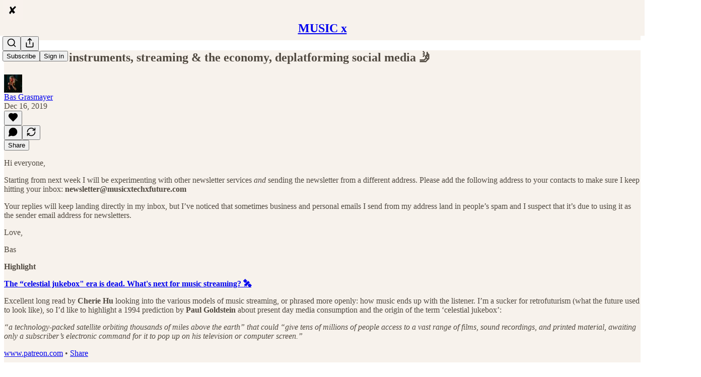

--- FILE ---
content_type: text/html; charset=utf-8
request_url: https://musicx.substack.com/p/future-of-instruments-streaming-the-economy-deplatforming-social-media-215134
body_size: 30136
content:
<!DOCTYPE html>
<html lang="en">
    <head>
        <meta charset="utf-8" />
        <meta name="norton-safeweb-site-verification" content="24usqpep0ejc5w6hod3dulxwciwp0djs6c6ufp96av3t4whuxovj72wfkdjxu82yacb7430qjm8adbd5ezlt4592dq4zrvadcn9j9n-0btgdzpiojfzno16-fnsnu7xd" />
        
        <link rel="preconnect" href="https://substackcdn.com" />
        

        
            <title data-rh="true">✖️ Future of instruments, streaming &amp; the economy, deplatforming social media 🤳</title>
            
            <meta data-rh="true" name="theme-color" content="#F7F2EC"/><meta data-rh="true" property="og:type" content="article"/><meta data-rh="true" property="og:title" content="✖️ Future of instruments, streaming &amp; the economy, deplatforming social media 🤳"/><meta data-rh="true" name="twitter:title" content="✖️ Future of instruments, streaming &amp; the economy, deplatforming social media 🤳"/><meta data-rh="true" name="description" content="Hi everyone,"/><meta data-rh="true" property="og:description" content="Hi everyone,"/><meta data-rh="true" name="twitter:description" content="Hi everyone,"/><meta data-rh="true" property="og:image" content="https://substackcdn.com/image/fetch/$s_!QWVb!,f_auto,q_auto:best,fl_progressive:steep/https%3A%2F%2Fmusicx.substack.com%2Ftwitter%2Fsubscribe-card.jpg%3Fv%3D974027154%26version%3D9"/><meta data-rh="true" name="twitter:image" content="https://substackcdn.com/image/fetch/$s_!QWVb!,f_auto,q_auto:best,fl_progressive:steep/https%3A%2F%2Fmusicx.substack.com%2Ftwitter%2Fsubscribe-card.jpg%3Fv%3D974027154%26version%3D9"/><meta data-rh="true" name="twitter:card" content="summary_large_image"/><meta data-rh="true" property="interactionStatistic" content="[{&quot;@type&quot;:&quot;InteractionCounter&quot;,&quot;interactionType&quot;:&quot;https://schema.org/LikeAction&quot;,&quot;userInteractionCount&quot;:0},{&quot;@type&quot;:&quot;InteractionCounter&quot;,&quot;interactionType&quot;:&quot;https://schema.org/CommentAction&quot;,&quot;userInteractionCount&quot;:0}]"/>
            
            
        

        

        <style>
          @layer legacy, tailwind, pencraftReset, pencraft;
        </style>

        
        <link rel="preload" as="style" href="https://substackcdn.com/bundle/theme/main.eb50b55e814b8882871d.css" />
        
        
        
        <link rel="preload" as="font" href="https://fonts.gstatic.com/s/spectral/v13/rnCr-xNNww_2s0amA9M5knjsS_ul.woff2" crossorigin />
        

        
            
                <link rel="stylesheet" type="text/css" href="https://substackcdn.com/bundle/static/css/7276.eb595a4f.css" />
            
                <link rel="stylesheet" type="text/css" href="https://substackcdn.com/bundle/static/css/199.e547387f.css" />
            
                <link rel="stylesheet" type="text/css" href="https://substackcdn.com/bundle/static/css/1266.f7e2249d.css" />
            
                <link rel="stylesheet" type="text/css" href="https://substackcdn.com/bundle/static/css/8484.f773ba07.css" />
            
                <link rel="stylesheet" type="text/css" href="https://substackcdn.com/bundle/static/css/4655.09cdb896.css" />
            
                <link rel="stylesheet" type="text/css" href="https://substackcdn.com/bundle/static/css/2018.727de77d.css" />
            
                <link rel="stylesheet" type="text/css" href="https://substackcdn.com/bundle/static/css/6387.d1a3345c.css" />
            
                <link rel="stylesheet" type="text/css" href="https://substackcdn.com/bundle/static/css/6998.007f4228.css" />
            
                <link rel="stylesheet" type="text/css" href="https://substackcdn.com/bundle/static/css/8877.5fa839f2.css" />
            
                <link rel="stylesheet" type="text/css" href="https://substackcdn.com/bundle/static/css/353.89ee47bb.css" />
            
                <link rel="stylesheet" type="text/css" href="https://substackcdn.com/bundle/static/css/484.33ab0107.css" />
            
                <link rel="stylesheet" type="text/css" href="https://substackcdn.com/bundle/static/css/main.29ede186.css" />
            
                <link rel="stylesheet" type="text/css" href="https://substackcdn.com/bundle/static/css/8877.5fa839f2.css" />
            
                <link rel="stylesheet" type="text/css" href="https://substackcdn.com/bundle/static/css/6998.007f4228.css" />
            
                <link rel="stylesheet" type="text/css" href="https://substackcdn.com/bundle/static/css/6387.d1a3345c.css" />
            
                <link rel="stylesheet" type="text/css" href="https://substackcdn.com/bundle/static/css/2018.727de77d.css" />
            
                <link rel="stylesheet" type="text/css" href="https://substackcdn.com/bundle/static/css/4655.09cdb896.css" />
            
                <link rel="stylesheet" type="text/css" href="https://substackcdn.com/bundle/static/css/8484.f773ba07.css" />
            
                <link rel="stylesheet" type="text/css" href="https://substackcdn.com/bundle/static/css/1266.f7e2249d.css" />
            
                <link rel="stylesheet" type="text/css" href="https://substackcdn.com/bundle/static/css/6379.813be60f.css" />
            
                <link rel="stylesheet" type="text/css" href="https://substackcdn.com/bundle/static/css/484.33ab0107.css" />
            
                <link rel="stylesheet" type="text/css" href="https://substackcdn.com/bundle/static/css/353.89ee47bb.css" />
            
        

        
        
        
        
        <meta name="viewport" content="width=device-width, initial-scale=1, maximum-scale=1, user-scalable=0, viewport-fit=cover" />
        <meta name="author" content="Bas Grasmayer" />
        <meta property="og:url" content="https://musicx.substack.com/p/future-of-instruments-streaming-the-economy-deplatforming-social-media-215134" />
        
        
        <link rel="canonical" href="https://musicx.substack.com/p/future-of-instruments-streaming-the-economy-deplatforming-social-media-215134" />
        

        

        

        

        
            
                <link rel="shortcut icon" href="https://substackcdn.com/image/fetch/$s_!KT7G!,f_auto,q_auto:good,fl_progressive:steep/https%3A%2F%2Fsubstack-post-media.s3.amazonaws.com%2Fpublic%2Fimages%2Facef749a-7a3d-4ddc-88b2-dae42d5ab02b%2Ffavicon.ico">
            
        
            
                <link rel="icon" type="image/png" sizes="16x16" href="https://substackcdn.com/image/fetch/$s_!nbcX!,f_auto,q_auto:good,fl_progressive:steep/https%3A%2F%2Fsubstack-post-media.s3.amazonaws.com%2Fpublic%2Fimages%2Facef749a-7a3d-4ddc-88b2-dae42d5ab02b%2Ffavicon-16x16.png">
            
        
            
                <link rel="icon" type="image/png" sizes="32x32" href="https://substackcdn.com/image/fetch/$s_!nVvw!,f_auto,q_auto:good,fl_progressive:steep/https%3A%2F%2Fsubstack-post-media.s3.amazonaws.com%2Fpublic%2Fimages%2Facef749a-7a3d-4ddc-88b2-dae42d5ab02b%2Ffavicon-32x32.png">
            
        
            
                <link rel="icon" type="image/png" sizes="48x48" href="https://substackcdn.com/image/fetch/$s_!Cnqq!,f_auto,q_auto:good,fl_progressive:steep/https%3A%2F%2Fsubstack-post-media.s3.amazonaws.com%2Fpublic%2Fimages%2Facef749a-7a3d-4ddc-88b2-dae42d5ab02b%2Ffavicon-48x48.png">
            
        
            
                <link rel="apple-touch-icon" sizes="57x57" href="https://substackcdn.com/image/fetch/$s_!YQQL!,f_auto,q_auto:good,fl_progressive:steep/https%3A%2F%2Fsubstack-post-media.s3.amazonaws.com%2Fpublic%2Fimages%2Facef749a-7a3d-4ddc-88b2-dae42d5ab02b%2Fapple-touch-icon-57x57.png">
            
        
            
                <link rel="apple-touch-icon" sizes="60x60" href="https://substackcdn.com/image/fetch/$s_!pYFP!,f_auto,q_auto:good,fl_progressive:steep/https%3A%2F%2Fsubstack-post-media.s3.amazonaws.com%2Fpublic%2Fimages%2Facef749a-7a3d-4ddc-88b2-dae42d5ab02b%2Fapple-touch-icon-60x60.png">
            
        
            
                <link rel="apple-touch-icon" sizes="72x72" href="https://substackcdn.com/image/fetch/$s_!PCtE!,f_auto,q_auto:good,fl_progressive:steep/https%3A%2F%2Fsubstack-post-media.s3.amazonaws.com%2Fpublic%2Fimages%2Facef749a-7a3d-4ddc-88b2-dae42d5ab02b%2Fapple-touch-icon-72x72.png">
            
        
            
                <link rel="apple-touch-icon" sizes="76x76" href="https://substackcdn.com/image/fetch/$s_!1p-m!,f_auto,q_auto:good,fl_progressive:steep/https%3A%2F%2Fsubstack-post-media.s3.amazonaws.com%2Fpublic%2Fimages%2Facef749a-7a3d-4ddc-88b2-dae42d5ab02b%2Fapple-touch-icon-76x76.png">
            
        
            
                <link rel="apple-touch-icon" sizes="114x114" href="https://substackcdn.com/image/fetch/$s_!fVD4!,f_auto,q_auto:good,fl_progressive:steep/https%3A%2F%2Fsubstack-post-media.s3.amazonaws.com%2Fpublic%2Fimages%2Facef749a-7a3d-4ddc-88b2-dae42d5ab02b%2Fapple-touch-icon-114x114.png">
            
        
            
                <link rel="apple-touch-icon" sizes="120x120" href="https://substackcdn.com/image/fetch/$s_!oNHU!,f_auto,q_auto:good,fl_progressive:steep/https%3A%2F%2Fsubstack-post-media.s3.amazonaws.com%2Fpublic%2Fimages%2Facef749a-7a3d-4ddc-88b2-dae42d5ab02b%2Fapple-touch-icon-120x120.png">
            
        
            
                <link rel="apple-touch-icon" sizes="144x144" href="https://substackcdn.com/image/fetch/$s_!zW5W!,f_auto,q_auto:good,fl_progressive:steep/https%3A%2F%2Fsubstack-post-media.s3.amazonaws.com%2Fpublic%2Fimages%2Facef749a-7a3d-4ddc-88b2-dae42d5ab02b%2Fapple-touch-icon-144x144.png">
            
        
            
                <link rel="apple-touch-icon" sizes="152x152" href="https://substackcdn.com/image/fetch/$s_!1DZ6!,f_auto,q_auto:good,fl_progressive:steep/https%3A%2F%2Fsubstack-post-media.s3.amazonaws.com%2Fpublic%2Fimages%2Facef749a-7a3d-4ddc-88b2-dae42d5ab02b%2Fapple-touch-icon-152x152.png">
            
        
            
                <link rel="apple-touch-icon" sizes="167x167" href="https://substackcdn.com/image/fetch/$s_!ZOI-!,f_auto,q_auto:good,fl_progressive:steep/https%3A%2F%2Fsubstack-post-media.s3.amazonaws.com%2Fpublic%2Fimages%2Facef749a-7a3d-4ddc-88b2-dae42d5ab02b%2Fapple-touch-icon-167x167.png">
            
        
            
                <link rel="apple-touch-icon" sizes="180x180" href="https://substackcdn.com/image/fetch/$s_!DJbw!,f_auto,q_auto:good,fl_progressive:steep/https%3A%2F%2Fsubstack-post-media.s3.amazonaws.com%2Fpublic%2Fimages%2Facef749a-7a3d-4ddc-88b2-dae42d5ab02b%2Fapple-touch-icon-180x180.png">
            
        
            
                <link rel="apple-touch-icon" sizes="1024x1024" href="https://substackcdn.com/image/fetch/$s_!zfGB!,f_auto,q_auto:good,fl_progressive:steep/https%3A%2F%2Fsubstack-post-media.s3.amazonaws.com%2Fpublic%2Fimages%2Facef749a-7a3d-4ddc-88b2-dae42d5ab02b%2Fapple-touch-icon-1024x1024.png">
            
        
            
        
            
        
            
        

        

        
            <link rel="alternate" type="application/rss+xml" href="/feed" title="MUSIC x"/>
        

        
        
          <style>
            @font-face{font-family:'Spectral';font-style:italic;font-weight:400;font-display:fallback;src:url(https://fonts.gstatic.com/s/spectral/v13/rnCt-xNNww_2s0amA9M8on7mTNmnUHowCw.woff2) format('woff2');unicode-range:U+0301,U+0400-045F,U+0490-0491,U+04B0-04B1,U+2116}@font-face{font-family:'Spectral';font-style:italic;font-weight:400;font-display:fallback;src:url(https://fonts.gstatic.com/s/spectral/v13/rnCt-xNNww_2s0amA9M8onXmTNmnUHowCw.woff2) format('woff2');unicode-range:U+0102-0103,U+0110-0111,U+0128-0129,U+0168-0169,U+01A0-01A1,U+01AF-01B0,U+0300-0301,U+0303-0304,U+0308-0309,U+0323,U+0329,U+1EA0-1EF9,U+20AB}@font-face{font-family:'Spectral';font-style:italic;font-weight:400;font-display:fallback;src:url(https://fonts.gstatic.com/s/spectral/v13/rnCt-xNNww_2s0amA9M8onTmTNmnUHowCw.woff2) format('woff2');unicode-range:U+0100-02AF,U+0304,U+0308,U+0329,U+1E00-1E9F,U+1EF2-1EFF,U+2020,U+20A0-20AB,U+20AD-20CF,U+2113,U+2C60-2C7F,U+A720-A7FF}@font-face{font-family:'Spectral';font-style:italic;font-weight:400;font-display:fallback;src:url(https://fonts.gstatic.com/s/spectral/v13/rnCt-xNNww_2s0amA9M8onrmTNmnUHo.woff2) format('woff2');unicode-range:U+0000-00FF,U+0131,U+0152-0153,U+02BB-02BC,U+02C6,U+02DA,U+02DC,U+0304,U+0308,U+0329,U+2000-206F,U+2074,U+20AC,U+2122,U+2191,U+2193,U+2212,U+2215,U+FEFF,U+FFFD}@font-face{font-family:'Spectral';font-style:normal;font-weight:400;font-display:fallback;src:url(https://fonts.gstatic.com/s/spectral/v13/rnCr-xNNww_2s0amA9M9knjsS_ulYHs.woff2) format('woff2');unicode-range:U+0301,U+0400-045F,U+0490-0491,U+04B0-04B1,U+2116}@font-face{font-family:'Spectral';font-style:normal;font-weight:400;font-display:fallback;src:url(https://fonts.gstatic.com/s/spectral/v13/rnCr-xNNww_2s0amA9M2knjsS_ulYHs.woff2) format('woff2');unicode-range:U+0102-0103,U+0110-0111,U+0128-0129,U+0168-0169,U+01A0-01A1,U+01AF-01B0,U+0300-0301,U+0303-0304,U+0308-0309,U+0323,U+0329,U+1EA0-1EF9,U+20AB}@font-face{font-family:'Spectral';font-style:normal;font-weight:400;font-display:fallback;src:url(https://fonts.gstatic.com/s/spectral/v13/rnCr-xNNww_2s0amA9M3knjsS_ulYHs.woff2) format('woff2');unicode-range:U+0100-02AF,U+0304,U+0308,U+0329,U+1E00-1E9F,U+1EF2-1EFF,U+2020,U+20A0-20AB,U+20AD-20CF,U+2113,U+2C60-2C7F,U+A720-A7FF}@font-face{font-family:'Spectral';font-style:normal;font-weight:400;font-display:fallback;src:url(https://fonts.gstatic.com/s/spectral/v13/rnCr-xNNww_2s0amA9M5knjsS_ul.woff2) format('woff2');unicode-range:U+0000-00FF,U+0131,U+0152-0153,U+02BB-02BC,U+02C6,U+02DA,U+02DC,U+0304,U+0308,U+0329,U+2000-206F,U+2074,U+20AC,U+2122,U+2191,U+2193,U+2212,U+2215,U+FEFF,U+FFFD}@font-face{font-family:'Spectral';font-style:normal;font-weight:600;font-display:fallback;src:url(https://fonts.gstatic.com/s/spectral/v13/rnCs-xNNww_2s0amA9vmtm3FafaPWnIIMrY.woff2) format('woff2');unicode-range:U+0301,U+0400-045F,U+0490-0491,U+04B0-04B1,U+2116}@font-face{font-family:'Spectral';font-style:normal;font-weight:600;font-display:fallback;src:url(https://fonts.gstatic.com/s/spectral/v13/rnCs-xNNww_2s0amA9vmtm3OafaPWnIIMrY.woff2) format('woff2');unicode-range:U+0102-0103,U+0110-0111,U+0128-0129,U+0168-0169,U+01A0-01A1,U+01AF-01B0,U+0300-0301,U+0303-0304,U+0308-0309,U+0323,U+0329,U+1EA0-1EF9,U+20AB}@font-face{font-family:'Spectral';font-style:normal;font-weight:600;font-display:fallback;src:url(https://fonts.gstatic.com/s/spectral/v13/rnCs-xNNww_2s0amA9vmtm3PafaPWnIIMrY.woff2) format('woff2');unicode-range:U+0100-02AF,U+0304,U+0308,U+0329,U+1E00-1E9F,U+1EF2-1EFF,U+2020,U+20A0-20AB,U+20AD-20CF,U+2113,U+2C60-2C7F,U+A720-A7FF}@font-face{font-family:'Spectral';font-style:normal;font-weight:600;font-display:fallback;src:url(https://fonts.gstatic.com/s/spectral/v13/rnCs-xNNww_2s0amA9vmtm3BafaPWnII.woff2) format('woff2');unicode-range:U+0000-00FF,U+0131,U+0152-0153,U+02BB-02BC,U+02C6,U+02DA,U+02DC,U+0304,U+0308,U+0329,U+2000-206F,U+2074,U+20AC,U+2122,U+2191,U+2193,U+2212,U+2215,U+FEFF,U+FFFD}
            
          </style>
        
        

        <style>:root{--color_theme_bg_pop:#2780E3;--background_pop:#2780E3;--color_theme_bg_web:#F7F2EC;--cover_bg_color:#F7F2EC;--cover_bg_color_secondary:#e8e3de;--background_pop_darken:#1c73d5;--print_on_pop:#ffffff;--color_theme_bg_pop_darken:#1c73d5;--color_theme_print_on_pop:#ffffff;--color_theme_bg_pop_20:rgba(39, 128, 227, 0.2);--color_theme_bg_pop_30:rgba(39, 128, 227, 0.3);--border_subtle:rgba(198, 194, 189, 0.5);--background_subtle:rgba(223, 236, 251, 0.4);--print_pop:#2780e3;--color_theme_accent:#2780e3;--cover_print_primary:#363737;--cover_print_secondary:#757575;--cover_print_tertiary:#b6b6b6;--cover_border_color:#2780e3;--home_hero:newspaper;--home_posts:list;--web_bg_color:#F7F2EC;--background_contrast_1:#e8e3de;--background_contrast_2:#d6d1cc;--background_contrast_3:#b1aea9;--background_contrast_4:#8e8b88;--background_contrast_5:#4e4c4b;--color_theme_bg_contrast_1:#e8e3de;--color_theme_bg_contrast_2:#d6d1cc;--color_theme_bg_contrast_3:#b1aea9;--color_theme_bg_contrast_4:#8e8b88;--color_theme_bg_contrast_5:#4e4c4b;--color_theme_bg_elevated:#f7f2ec;--color_theme_bg_elevated_secondary:#e8e3de;--color_theme_bg_elevated_tertiary:#d6d1cc;--color_theme_detail:#dedad4;--background_contrast_pop:rgba(39, 128, 227, 0.4);--color_theme_bg_contrast_pop:rgba(39, 128, 227, 0.4);--input_background:#f7f3ed;--cover_input_background:#f7f3ed;--tooltip_background:#191818;--web_bg_color_h:32.72727272727264;--web_bg_color_s:40.74074074074076%;--web_bg_color_l:94.70588235294117%;--print_on_web_bg_color:hsl(32.727272727272656, 10.873258579680597%, 28.70588235294118%);--print_secondary_on_web_bg_color:#83827f;--selected_comment_background_color:#f6ede2;--background_pop_rgb:39, 128, 227;--background_pop_rgb_pc:39 128 227;--color_theme_bg_pop_rgb:39, 128, 227;--color_theme_bg_pop_rgb_pc:39 128 227;--color_theme_accent_rgb:39, 128, 227;--color_theme_accent_rgb_pc:39 128 227;}</style>

        
            <link rel="stylesheet" href="https://substackcdn.com/bundle/theme/main.eb50b55e814b8882871d.css" />
        

        <style></style>

        

        

        

        
    </head>

    <body class="">
        

        

        

        

        

        

        <div id="entry">
            <div id="main" class="main typography use-theme-bg"><div class="pencraft pc-display-contents pc-reset pubTheme-yiXxQA"><div data-testid="navbar" class="main-menu"><div class="mainMenuContent-DME8DR"><div style="position:relative;height:71px;" class="pencraft pc-display-flex pc-gap-12 pc-paddingLeft-20 pc-paddingRight-20 pc-justifyContent-space-between pc-alignItems-center pc-reset border-bottom-detail-k1F6C4 topBar-pIF0J1"><div style="flex-basis:0px;flex-grow:1;" class="logoContainer-p12gJb"><a href="/" native class="pencraft pc-display-contents pc-reset"><div draggable="false" class="pencraft pc-display-flex pc-position-relative pc-reset"><div style="width:40px;height:40px;" class="pencraft pc-display-flex pc-reset bg-white-ZBV5av pc-borderRadius-sm overflow-hidden-WdpwT6 sizing-border-box-DggLA4"><picture><source type="image/webp" srcset="https://substackcdn.com/image/fetch/$s_!82le!,w_80,h_80,c_fill,f_webp,q_auto:good,fl_progressive:steep,g_auto/https%3A%2F%2Fsubstack-post-media.s3.amazonaws.com%2Fpublic%2Fimages%2Faf1b55e1-03dc-474e-903a-6b2cedf99fcc_500x500.png"/><img src="https://substackcdn.com/image/fetch/$s_!82le!,w_80,h_80,c_fill,f_auto,q_auto:good,fl_progressive:steep,g_auto/https%3A%2F%2Fsubstack-post-media.s3.amazonaws.com%2Fpublic%2Fimages%2Faf1b55e1-03dc-474e-903a-6b2cedf99fcc_500x500.png" sizes="100vw" alt="MUSIC x" width="80" height="80" style="width:40px;height:40px;" draggable="false" class="img-OACg1c object-fit-cover-u4ReeV pencraft pc-reset"/></picture></div></div></a></div><div style="flex-grow:0;" class="titleContainer-DJYq5v"><h1 class="pencraft pc-reset font-pub-headings-FE5byy reset-IxiVJZ title-oOnUGd"><a href="/" class="pencraft pc-display-contents pc-reset">MUSIC x</a></h1></div><div style="flex-basis:0px;flex-grow:1;" class="pencraft pc-display-flex pc-justifyContent-flex-end pc-alignItems-center pc-reset"><div class="buttonsContainer-SJBuep"><div class="pencraft pc-display-flex pc-gap-8 pc-justifyContent-flex-end pc-alignItems-center pc-reset navbar-buttons"><div class="pencraft pc-display-flex pc-gap-4 pc-reset"><span data-state="closed"><button tabindex="0" type="button" aria-label="Search" class="pencraft pc-reset pencraft iconButton-mq_Et5 iconButtonBase-dJGHgN buttonBase-GK1x3M buttonStyle-r7yGCK size_md-gCDS3o priority_tertiary-rlke8z"><svg xmlns="http://www.w3.org/2000/svg" width="20" height="20" viewBox="0 0 24 24" fill="none" stroke="currentColor" stroke-width="2" stroke-linecap="round" stroke-linejoin="round" class="lucide lucide-search"><circle cx="11" cy="11" r="8"></circle><path d="m21 21-4.3-4.3"></path></svg></button></span><button tabindex="0" type="button" aria-label="Share Publication" id="headlessui-menu-button-P0-5" aria-haspopup="menu" aria-expanded="false" data-headlessui-state class="pencraft pc-reset pencraft iconButton-mq_Et5 iconButtonBase-dJGHgN buttonBase-GK1x3M buttonStyle-r7yGCK size_md-gCDS3o priority_tertiary-rlke8z"><svg xmlns="http://www.w3.org/2000/svg" width="20" height="20" viewBox="0 0 24 24" fill="none" stroke="currentColor" stroke-width="2" stroke-linecap="round" stroke-linejoin="round" class="lucide lucide-share"><path d="M4 12v8a2 2 0 0 0 2 2h12a2 2 0 0 0 2-2v-8"></path><polyline points="16 6 12 2 8 6"></polyline><line x1="12" x2="12" y1="2" y2="15"></line></svg></button></div><button tabindex="0" type="button" data-testid="noncontributor-cta-button" class="pencraft pc-reset pencraft buttonBase-GK1x3M buttonText-X0uSmG buttonStyle-r7yGCK priority_primary-RfbeYt size_md-gCDS3o">Subscribe</button><button tabindex="0" type="button" native data-href="https://substack.com/sign-in?redirect=%2Fp%2Ffuture-of-instruments-streaming-the-economy-deplatforming-social-media-215134&amp;for_pub=musicx" class="pencraft pc-reset pencraft buttonBase-GK1x3M buttonText-X0uSmG buttonStyle-r7yGCK priority_tertiary-rlke8z size_md-gCDS3o">Sign in</button></div></div></div></div></div><div style="height:72px;"></div></div></div><div><script type="application/ld+json">{"@context":"https://schema.org","@type":"NewsArticle","url":"https://musicx.substack.com/p/future-of-instruments-streaming-the-economy-deplatforming-social-media-215134","mainEntityOfPage":"https://musicx.substack.com/p/future-of-instruments-streaming-the-economy-deplatforming-social-media-215134","headline":"\u2716\uFE0F Future of instruments, streaming & the economy, deplatforming social media \uD83E\uDD33","description":"Hi everyone,","image":[],"datePublished":"2019-12-16T15:00:02+00:00","dateModified":"2019-12-16T15:00:02+00:00","isAccessibleForFree":true,"author":[{"@type":"Person","name":"Bas Grasmayer","url":"https://substack.com/@basgras","description":"Founder: Calm & Fluffy newsletter. Formerly at COLORS, IDAGIO, and founded the MUSIC x newsletter.","identifier":"user:5779139","image":{"@type":"ImageObject","contentUrl":"https://substackcdn.com/image/fetch/$s_!wG7P!,f_auto,q_auto:good,fl_progressive:steep/https%3A%2F%2Fsubstack-post-media.s3.amazonaws.com%2Fpublic%2Fimages%2F34b256d9-8b91-4f87-9966-50dd7d7eb72d_1334x1334.png","thumbnailUrl":"https://substackcdn.com/image/fetch/$s_!wG7P!,w_128,h_128,c_limit,f_auto,q_auto:good,fl_progressive:steep/https%3A%2F%2Fsubstack-post-media.s3.amazonaws.com%2Fpublic%2Fimages%2F34b256d9-8b91-4f87-9966-50dd7d7eb72d_1334x1334.png"}}],"publisher":{"@type":"Organization","name":"MUSIC x","url":"https://musicx.substack.com","description":"Regular insights about the future of music, media & tech. Team: Maarten Walraven and various other authors","interactionStatistic":{"@type":"InteractionCounter","name":"Subscribers","interactionType":"https://schema.org/SubscribeAction","userInteractionCount":1000},"identifier":"pub:24027","logo":{"@type":"ImageObject","url":"https://substackcdn.com/image/fetch/$s_!82le!,f_auto,q_auto:good,fl_progressive:steep/https%3A%2F%2Fsubstack-post-media.s3.amazonaws.com%2Fpublic%2Fimages%2Faf1b55e1-03dc-474e-903a-6b2cedf99fcc_500x500.png","contentUrl":"https://substackcdn.com/image/fetch/$s_!82le!,f_auto,q_auto:good,fl_progressive:steep/https%3A%2F%2Fsubstack-post-media.s3.amazonaws.com%2Fpublic%2Fimages%2Faf1b55e1-03dc-474e-903a-6b2cedf99fcc_500x500.png","thumbnailUrl":"https://substackcdn.com/image/fetch/$s_!82le!,w_128,h_128,c_limit,f_auto,q_auto:good,fl_progressive:steep/https%3A%2F%2Fsubstack-post-media.s3.amazonaws.com%2Fpublic%2Fimages%2Faf1b55e1-03dc-474e-903a-6b2cedf99fcc_500x500.png"},"image":{"@type":"ImageObject","url":"https://substackcdn.com/image/fetch/$s_!82le!,f_auto,q_auto:good,fl_progressive:steep/https%3A%2F%2Fsubstack-post-media.s3.amazonaws.com%2Fpublic%2Fimages%2Faf1b55e1-03dc-474e-903a-6b2cedf99fcc_500x500.png","contentUrl":"https://substackcdn.com/image/fetch/$s_!82le!,f_auto,q_auto:good,fl_progressive:steep/https%3A%2F%2Fsubstack-post-media.s3.amazonaws.com%2Fpublic%2Fimages%2Faf1b55e1-03dc-474e-903a-6b2cedf99fcc_500x500.png","thumbnailUrl":"https://substackcdn.com/image/fetch/$s_!82le!,w_128,h_128,c_limit,f_auto,q_auto:good,fl_progressive:steep/https%3A%2F%2Fsubstack-post-media.s3.amazonaws.com%2Fpublic%2Fimages%2Faf1b55e1-03dc-474e-903a-6b2cedf99fcc_500x500.png"}}}</script><div aria-label="Post" role="main" class="single-post-container"><div class="container"><div class="single-post"><div class="pencraft pc-display-contents pc-reset pubTheme-yiXxQA"><article class="typography newsletter-post post"><div role="region" aria-label="Post header" class="post-header"><h1 dir="auto" class="post-title published title-X77sOw">✖️ Future of instruments, streaming &amp; the economy, deplatforming social media 🤳</h1><div aria-label="Post UFI" role="region" class="pencraft pc-display-flex pc-flexDirection-column pc-paddingBottom-16 pc-reset"><div class="pencraft pc-display-flex pc-flexDirection-column pc-paddingTop-16 pc-paddingBottom-16 pc-reset"><div class="pencraft pc-display-flex pc-gap-12 pc-alignItems-center pc-reset byline-wrapper"><div class="pencraft pc-display-flex pc-reset"><div class="pencraft pc-display-flex pc-flexDirection-row pc-gap-8 pc-alignItems-center pc-justifyContent-flex-start pc-reset"><div style="--scale:36px;--offset:9px;--border-width:4.5px;" class="pencraft pc-display-flex pc-flexDirection-row pc-alignItems-center pc-justifyContent-flex-start pc-reset ltr-qDBmby"><a href="https://substack.com/@basgras" aria-label="View Bas Grasmayer's profile" class="pencraft pc-display-contents pc-reset"><div style="--scale:36px;" tabindex="0" class="pencraft pc-display-flex pc-width-36 pc-height-36 pc-justifyContent-center pc-alignItems-center pc-position-relative pc-reset bg-secondary-UUD3_J flex-auto-j3S2WA animate-XFJxE4 outline-detail-vcQLyr pc-borderRadius-full overflow-hidden-WdpwT6 sizing-border-box-DggLA4 pressable-sm-YIJFKJ showFocus-sk_vEm container-TAtrWj interactive-UkK0V6 avatar-u8q6xB last-JfNEJ_"><div style="--scale:36px;" title="Bas Grasmayer" class="pencraft pc-display-flex pc-width-36 pc-height-36 pc-justifyContent-center pc-alignItems-center pc-position-relative pc-reset bg-secondary-UUD3_J flex-auto-j3S2WA outline-detail-vcQLyr pc-borderRadius-full overflow-hidden-WdpwT6 sizing-border-box-DggLA4 container-TAtrWj"><picture><source type="image/webp" srcset="https://substackcdn.com/image/fetch/$s_!wG7P!,w_36,h_36,c_fill,f_webp,q_auto:good,fl_progressive:steep/https%3A%2F%2Fsubstack-post-media.s3.amazonaws.com%2Fpublic%2Fimages%2F34b256d9-8b91-4f87-9966-50dd7d7eb72d_1334x1334.png 36w, https://substackcdn.com/image/fetch/$s_!wG7P!,w_72,h_72,c_fill,f_webp,q_auto:good,fl_progressive:steep/https%3A%2F%2Fsubstack-post-media.s3.amazonaws.com%2Fpublic%2Fimages%2F34b256d9-8b91-4f87-9966-50dd7d7eb72d_1334x1334.png 72w, https://substackcdn.com/image/fetch/$s_!wG7P!,w_108,h_108,c_fill,f_webp,q_auto:good,fl_progressive:steep/https%3A%2F%2Fsubstack-post-media.s3.amazonaws.com%2Fpublic%2Fimages%2F34b256d9-8b91-4f87-9966-50dd7d7eb72d_1334x1334.png 108w" sizes="36px"/><img src="https://substackcdn.com/image/fetch/$s_!wG7P!,w_36,h_36,c_fill,f_auto,q_auto:good,fl_progressive:steep/https%3A%2F%2Fsubstack-post-media.s3.amazonaws.com%2Fpublic%2Fimages%2F34b256d9-8b91-4f87-9966-50dd7d7eb72d_1334x1334.png" sizes="36px" alt="Bas Grasmayer's avatar" srcset="https://substackcdn.com/image/fetch/$s_!wG7P!,w_36,h_36,c_fill,f_auto,q_auto:good,fl_progressive:steep/https%3A%2F%2Fsubstack-post-media.s3.amazonaws.com%2Fpublic%2Fimages%2F34b256d9-8b91-4f87-9966-50dd7d7eb72d_1334x1334.png 36w, https://substackcdn.com/image/fetch/$s_!wG7P!,w_72,h_72,c_fill,f_auto,q_auto:good,fl_progressive:steep/https%3A%2F%2Fsubstack-post-media.s3.amazonaws.com%2Fpublic%2Fimages%2F34b256d9-8b91-4f87-9966-50dd7d7eb72d_1334x1334.png 72w, https://substackcdn.com/image/fetch/$s_!wG7P!,w_108,h_108,c_fill,f_auto,q_auto:good,fl_progressive:steep/https%3A%2F%2Fsubstack-post-media.s3.amazonaws.com%2Fpublic%2Fimages%2F34b256d9-8b91-4f87-9966-50dd7d7eb72d_1334x1334.png 108w" width="36" height="36" draggable="false" class="img-OACg1c object-fit-cover-u4ReeV pencraft pc-reset"/></picture></div></div></a></div></div></div><div class="pencraft pc-display-flex pc-flexDirection-column pc-reset"><div class="pencraft pc-reset color-pub-primary-text-NyXPlw line-height-20-t4M0El font-meta-MWBumP size-11-NuY2Zx weight-medium-fw81nC transform-uppercase-yKDgcq reset-IxiVJZ meta-EgzBVA"><span data-state="closed"><a href="https://substack.com/@basgras" class="pencraft pc-reset decoration-hover-underline-ClDVRM reset-IxiVJZ">Bas Grasmayer</a></span></div><div class="pencraft pc-display-flex pc-gap-4 pc-reset"><div class="pencraft pc-reset color-pub-secondary-text-hGQ02T line-height-20-t4M0El font-meta-MWBumP size-11-NuY2Zx weight-medium-fw81nC transform-uppercase-yKDgcq reset-IxiVJZ meta-EgzBVA">Dec 16, 2019</div></div></div></div></div><div class="pencraft pc-display-flex pc-gap-16 pc-paddingTop-16 pc-paddingBottom-16 pc-justifyContent-space-between pc-alignItems-center pc-reset flex-grow-rzmknG border-top-detail-themed-k9TZAY border-bottom-detail-themed-Ua9186 post-ufi"><div class="pencraft pc-display-flex pc-gap-8 pc-reset"><div class="like-button-container post-ufi-button style-button"><button tabindex="0" type="button" aria-label="Like" aria-pressed="false" class="pencraft pc-reset pencraft post-ufi-button style-button no-label with-border"><svg role="img" style="height:20px;width:20px;" width="20" height="20" viewBox="0 0 24 24" fill="#000000" stroke-width="2" stroke="#000" xmlns="http://www.w3.org/2000/svg" class="icon"><g><title></title><svg xmlns="http://www.w3.org/2000/svg" width="24" height="24" viewBox="0 0 24 24" stroke-width="2" stroke-linecap="round" stroke-linejoin="round" class="lucide lucide-heart"><path d="M19 14c1.49-1.46 3-3.21 3-5.5A5.5 5.5 0 0 0 16.5 3c-1.76 0-3 .5-4.5 2-1.5-1.5-2.74-2-4.5-2A5.5 5.5 0 0 0 2 8.5c0 2.3 1.5 4.05 3 5.5l7 7Z"></path></svg></g></svg></button></div><button tabindex="0" type="button" aria-label="View comments (0)" data-href="https://musicx.substack.com/p/future-of-instruments-streaming-the-economy-deplatforming-social-media-215134/comments" class="pencraft pc-reset pencraft post-ufi-button style-button post-ufi-comment-button no-label with-border"><svg role="img" style="height:20px;width:20px;" width="20" height="20" viewBox="0 0 24 24" fill="#000000" stroke-width="2" stroke="#000" xmlns="http://www.w3.org/2000/svg" class="icon"><g><title></title><svg xmlns="http://www.w3.org/2000/svg" width="24" height="24" viewBox="0 0 24 24" stroke-width="2" stroke-linecap="round" stroke-linejoin="round" class="lucide lucide-message-circle"><path d="M7.9 20A9 9 0 1 0 4 16.1L2 22Z"></path></svg></g></svg></button><button tabindex="0" type="button" class="pencraft pc-reset pencraft post-ufi-button style-button no-label with-border"><svg role="img" style="height:20px;width:20px;" width="20" height="20" viewBox="0 0 24 24" fill="none" stroke-width="2" stroke="#000" xmlns="http://www.w3.org/2000/svg" class="icon"><g><title></title><path d="M21 3V8M21 8H16M21 8L18 5.29962C16.7056 4.14183 15.1038 3.38328 13.3879 3.11547C11.6719 2.84766 9.9152 3.08203 8.32951 3.79031C6.74382 4.49858 5.39691 5.65051 4.45125 7.10715C3.5056 8.5638 3.00158 10.2629 3 11.9996M3 21V16M3 16H8M3 16L6 18.7C7.29445 19.8578 8.89623 20.6163 10.6121 20.8841C12.3281 21.152 14.0848 20.9176 15.6705 20.2093C17.2562 19.501 18.6031 18.3491 19.5487 16.8925C20.4944 15.4358 20.9984 13.7367 21 12" stroke-linecap="round" stroke-linejoin="round"></path></g></svg></button></div><div class="pencraft pc-display-flex pc-gap-8 pc-reset"><button tabindex="0" type="button" class="pencraft pc-reset pencraft post-ufi-button style-button has-label with-border"><div class="label">Share</div></button></div></div></div></div><div class="visibility-check"></div><div><div class="available-content"><div dir="auto" class="body markup"><p>Hi everyone,</p><p><span>Starting from next week I will be experimenting with other newsletter services </span><em>and</em><span> sending the newsletter from a different address. Please add the following address to your contacts to make sure I keep hitting your inbox: </span><strong>newsletter@musicxtechxfuture.com</strong></p><p>Your replies will keep landing directly in my inbox, but I’ve noticed that sometimes business and personal emails I send from my address land in people’s spam and I suspect that it’s due to using it as the sender email address for newsletters.</p><p>Love,</p><p>Bas</p><blockquote><p></p></blockquote><p><strong> Highlight</strong></p><p><strong><a href="https://www.patreon.com/posts/celestial-era-is-32326028?utm_campaign=MUSIC%20x%20TECH%20x%20FUTURE&amp;utm_medium=email&amp;utm_source=Revue%20newsletter" rel>The “celestial jukebox&quot; era is dead. What's next for music streaming? 🛰️</a></strong></p><p><span>Excellent long read by </span><strong>Cherie Hu</strong><span> looking into the various models of music streaming, or phrased more openly: how music ends up with the listener. I’m a sucker for retrofuturism (what the future used to look like), so I’d like to highlight a 1994 prediction by </span><strong>Paul Goldstein</strong><span> about present day media consumption and the origin of the term ‘celestial jukebox’:</span></p><p><em>“a technology-packed satellite orbiting thousands of miles above the earth” that could “give tens of millions of people access to a vast range of films, sound recordings, and printed material, awaiting only a subscriber’s electronic command for it to pop up on his television or computer screen.”</em></p><p><a href="https://www.patreon.com/posts/celestial-era-is-32326028?utm_campaign=MUSIC%20x%20TECH%20x%20FUTURE&amp;utm_medium=email&amp;utm_source=Revue%20newsletter" rel>www.patreon.com</a><span> • </span><a href="http://rev.vu/56jeMA?utm_campaign=Issue&amp;utm_content=share&amp;utm_medium=email&amp;utm_source=MUSIC+x+TECH+x+FUTURE" rel>Share</a></p><p><strong> Streaming music</strong></p><p><strong><a href="https://fortune.com/2019/12/11/spotify-wrapped-playlist-app-download/?utm_campaign=MUSIC%20x%20TECH%20x%20FUTURE&amp;utm_medium=email&amp;utm_source=Revue%20newsletter" rel>Spotify wrapped isn't just a personalized playlist. It's an app download blitz 📲</a></strong></p><p><span>In the three days after </span><strong>Spotify </strong><span>Wrapped was released, the app was downloaded 2.3 million times around the world.</span></p><p><span>Excellent campaign for new user acquisition, but importantly also user reactivation. Users churn. For Spotify historically the subsriber churn rate has been around the 5% mark and should be somewhere below that at the moment, as the company has repeatedly </span><a href="https://investors.spotify.com/financials/press-release-details/2019/Spotify-Technology-SA-Announces-Financial-Results-for-Third-Quarter-2019/default.aspx?utm_campaign=MUSIC%20x%20TECH%20x%20FUTURE&amp;utm_medium=email&amp;utm_source=Revue%20newsletter" rel>reported</a><span> improving on that number. Despite that, for a company serving millions of users globally, that number of churned users adds up and reactivating people who, for example, took the famous $1 for 3 months deal has a lot of value for Spotify as they’d now convert into $10 / month users.</span></p><p><a href="https://fortune.com/2019/12/11/spotify-wrapped-playlist-app-download/?utm_campaign=MUSIC%20x%20TECH%20x%20FUTURE&amp;utm_medium=email&amp;utm_source=Revue%20newsletter" rel>fortune.com</a><span> • </span><a href="http://rev.vu/vQaA1b?utm_campaign=Issue&amp;utm_content=share&amp;utm_medium=email&amp;utm_source=MUSIC+x+TECH+x+FUTURE" rel>Share</a></p><p><strong><a href="https://musicindustryblog.wordpress.com/2019/12/13/how-an-economic-downturn-could-reshape-digital-media/?utm_campaign=MUSIC%20x%20TECH%20x%20FUTURE&amp;utm_medium=email&amp;utm_source=Revue%20newsletter" rel>How an economic downturn could reshape digital media 📉</a></strong></p><p><strong>MIDiA </strong><span>released a report on the potential impact of a recession on digital media. 3 key outtakes are that streaming subscription growth may suffer, millenials are likely to be hit hardest, and there will be an innovation slowdown due to more conservative investment strategies.</span></p><p><span>If an economic downturn does occur in the next years, it will coincide with another trend - one that I was particularly excited about while working at </span><strong>IDAGIO</strong><span>, and I think is particularly underrated in companies’ digital strategies as well as the music startup landscape.</span></p><p>I’ll start with this quote from the article:</p><p><em>“Older consumers still in the workforce will inherently increase in value, while those retired will experience little direct impact on their spending power.”</em></p><p>This pairs with another trend in many countries: aging populations leaving the workforce. Often these people are labeled technologically illiterate, but this is not true for very large portions of this group. They may have used computers in the office in the 90s. Were early adopters of the internet. Have had smartphones for 10 years.</p><p>This demographic has different priorities in what they consider important in digital media: from genre, to metadata, to audio quality and compatibility with high end soundsystems. If these two trends do combine, I’d expect services to make more effort to cater to this demographic and its sub-groups.</p><p><a href="https://musicindustryblog.wordpress.com/2019/12/13/how-an-economic-downturn-could-reshape-digital-media/?utm_campaign=MUSIC%20x%20TECH%20x%20FUTURE&amp;utm_medium=email&amp;utm_source=Revue%20newsletter" rel>musicindustryblog.wordpress.com</a><span> • </span><a href="http://rev.vu/bJYWZ9?utm_campaign=Issue&amp;utm_content=share&amp;utm_medium=email&amp;utm_source=MUSIC+x+TECH+x+FUTURE" rel>Share</a></p><p><strong> The future of instruments</strong></p><p><strong><a href="https://qz.com/1748012/fender-is-betting-on-machine-learning-and-apps-for-its-future/?utm_campaign=MUSIC%20x%20TECH%20x%20FUTURE&amp;utm_medium=email&amp;utm_source=Revue%20newsletter" rel>Fender is reinventing itself for the future of music while holding onto its past 🎸</a></strong></p><p><strong>Fender </strong><span>is betting on machine learning and apps for the future of the storied guitar company.</span></p><p><a href="https://qz.com/1748012/fender-is-betting-on-machine-learning-and-apps-for-its-future/?utm_campaign=MUSIC%20x%20TECH%20x%20FUTURE&amp;utm_medium=email&amp;utm_source=Revue%20newsletter" rel>qz.com</a><span> • </span><a href="http://rev.vu/56jere?utm_campaign=Issue&amp;utm_content=share&amp;utm_medium=email&amp;utm_source=MUSIC+x+TECH+x+FUTURE" rel>Share</a></p><p><strong><a href="https://www.youtube.com/watch?utm_campaign=MUSIC%20x%20TECH%20x%20FUTURE&amp;utm_medium=email&amp;utm_source=Revue%20newsletter&amp;v=0qH6tDlQ2d4" rel>What is the future of electronic music instruments? 🎹</a></strong></p><p><span>Video report with people ranging from </span><strong>Richie Hawtin</strong><span>, </span><strong>Tim Exile</strong><span> to </span><strong>Peter Kirn</strong><span>, and people from companies like </span><strong>Elektron</strong><span>, </span><strong>Arturia</strong><span>, </span><strong>Novation</strong><span>, </span><strong>Erica Synths</strong><span>, </span><strong>Bastl Instruments</strong><span> and </span><strong>Verbos Electronics</strong><span>.</span></p><p><a href="https://www.youtube.com/watch?utm_campaign=MUSIC%20x%20TECH%20x%20FUTURE&amp;utm_medium=email&amp;utm_source=Revue%20newsletter&amp;v=0qH6tDlQ2d4" rel>www.youtube.com</a><span> • </span><a href="http://rev.vu/1DjPeN?utm_campaign=Issue&amp;utm_content=share&amp;utm_medium=email&amp;utm_source=MUSIC+x+TECH+x+FUTURE" rel>Share</a></p><p><strong> Deplatformization</strong></p><p><strong><a href="https://twitter.com/jack/status/1204766081404956674?utm_campaign=MUSIC%20x%20TECH%20x%20FUTURE&amp;utm_medium=email&amp;utm_source=Revue%20newsletter" rel>Twitter announces its funding an open source social media protocol 🐦</a></strong></p><p><strong>Jack Dorsey</strong><span>: </span><em><span>“</span><strong>Twitter </strong><span>is funding a small independent team of up to five open source architects, engineers, and designers to develop an open and decentralized standard for social media. The goal is for Twitter to ultimately be a client of this standard.”</span></em></p><p><a href="https://twitter.com/jack/status/1204766081404956674?utm_campaign=MUSIC%20x%20TECH%20x%20FUTURE&amp;utm_medium=email&amp;utm_source=Revue%20newsletter" rel>twitter.com</a><span> • </span><a href="http://rev.vu/M2kGk3?utm_campaign=Issue&amp;utm_content=share&amp;utm_medium=email&amp;utm_source=MUSIC+x+TECH+x+FUTURE" rel>Share</a></p><p><strong><a href="https://knightcolumbia.org/content/protocols-not-platforms-a-technological-approach-to-free-speech?utm_campaign=MUSIC%20x%20TECH%20x%20FUTURE&amp;utm_medium=email&amp;utm_source=Revue%20newsletter" rel>Protocols, not platforms: a technological approach to free speech 🌐</a></strong></p><p><span>In his series of tweets, Jack Dorsey mentions this piece by </span><strong>Mike Masnick</strong><span> about the importance of protocols over platforms. </span><em>“Moving to a world where protocols and not proprietary platforms dominate,”</em><span> he says, </span><em>“would push the power and decision making out to the ends of the network, rather than keeping it centralized among a small group of very powerful companies.”</em></p><p><span>It’s an important conversation and a development likely to impact the music industry in coming years. Even if existing music licensing frameworks would make it hard for streaming services to move to open protocols for anything other than user data, it can affect </span><strong>Facebook</strong><span>, </span><strong>Twitter</strong><span>, </span><strong>YouTube</strong><span>, and other platforms heavily leveraged by the music business.</span></p><p><em>If you have thoughts about how open protocols would function in deplatforming digital music and would like to share your thoughts, write a piece, send me a link and I’ll place it in a future newsletter.</em></p><p><a href="https://knightcolumbia.org/content/protocols-not-platforms-a-technological-approach-to-free-speech?utm_campaign=MUSIC%20x%20TECH%20x%20FUTURE&amp;utm_medium=email&amp;utm_source=Revue%20newsletter" rel>knightcolumbia.org</a><span> • </span><a href="http://rev.vu/edP6Px?utm_campaign=Issue&amp;utm_content=share&amp;utm_medium=email&amp;utm_source=MUSIC+x+TECH+x+FUTURE" rel>Share</a></p><p><strong> Music hacks</strong></p><p><strong><a href="https://hypem.com/merch-table?utm_campaign=MUSIC%20x%20TECH%20x%20FUTURE&amp;utm_medium=email&amp;utm_source=Revue%20newsletter" rel>Paste a link to a Spotify playlist and get links to purchase all the albums on Bandcamp 💿</a></strong></p><p><strong>Hype Machine </strong><span>launched this cool tool in response to the </span><a href="https://musically.com/2019/12/06/spotify-wrapped-2019-sparks-new-discussion-about-artist-income/?utm_campaign=MUSIC%20x%20TECH%20x%20FUTURE&amp;utm_medium=email&amp;utm_source=Revue%20newsletter" rel>discussions</a><span> around artist payouts in the wake of </span><strong>Spotify</strong><span>’s 2019 Wrapped playlists.</span></p><p><span>They encourage people to support their favourite artists additionally by copying the link to your 2019 Wrapped playlist and buying the albums on </span><strong>Bandcamp</strong><span>.</span></p><p><a href="https://hypem.com/merch-table?utm_campaign=MUSIC%20x%20TECH%20x%20FUTURE&amp;utm_medium=email&amp;utm_source=Revue%20newsletter" rel>hypem.com</a><span> • </span><a href="http://rev.vu/oDKr5K?utm_campaign=Issue&amp;utm_content=share&amp;utm_medium=email&amp;utm_source=MUSIC+x+TECH+x+FUTURE" rel>Share</a></p><p><strong> Fun</strong></p><p><strong><a href="https://www.youtube.com/watch?utm_campaign=MUSIC%20x%20TECH%20x%20FUTURE&amp;utm_medium=email&amp;utm_source=Revue%20newsletter&amp;v=c_jomXhjUjI" rel>Dancing roach: live in concert 🦗</a></strong></p><p>If I could just see one, this would be the only hologram concert I want to see in 2020.</p><p><a href="https://www.youtube.com/watch?utm_campaign=MUSIC%20x%20TECH%20x%20FUTURE&amp;utm_medium=email&amp;utm_source=Revue%20newsletter&amp;v=c_jomXhjUjI" rel>www.youtube.com</a><span> • </span><a href="http://rev.vu/4KjvxD?utm_campaign=Issue&amp;utm_content=share&amp;utm_medium=email&amp;utm_source=MUSIC+x+TECH+x+FUTURE" rel>Share</a></p><p><span>P.S. Small correction: in last week’s mailing I linked to an </span><a href="https://soundcharts.com/blog/interview-keith-jopling?utm_campaign=MUSIC%20x%20TECH%20x%20FUTURE&amp;utm_medium=email&amp;utm_source=Revue%20newsletter" rel>interview</a><span> between </span><strong>David Weiszfeld</strong><span> (</span><strong>Soundcharts</strong><span>) and </span><strong>Keith Jopling</strong><span> (</span><strong>MIDiA Research</strong><span>) and misspelled Keith’s name. Apologies.</span></p><p><span>❤️ </span><a href="http://twitter.com/basgras?utm_campaign=MUSIC%20x%20TECH%20x%20FUTURE&amp;utm_medium=email&amp;utm_source=Revue%20newsletter" rel>twitter</a><span> - </span><a href="http://www.musicxtechxfuture.com/?utm_campaign=MUSIC%20x%20TECH%20x%20FUTURE&amp;utm_medium=email&amp;utm_source=Revue%20newsletter" rel>musicxtechxfuture.com</a><span> - </span><a href="https://www.linkedin.com/in/grasmayer/?utm_campaign=MUSIC%20x%20TECH%20x%20FUTURE&amp;utm_medium=email&amp;utm_source=Revue%20newsletter" rel>linkedin</a></p><p><strong> By </strong><a href="https://www.getrevue.co/profile/basgras?utm_campaign=Issue&amp;utm_content=profilename&amp;utm_medium=email&amp;utm_source=MUSIC+x+TECH+x+FUTURE" rel>MUSIC x TECH x FUTURE</a></p><p><span>Regular insights about the future of music, media &amp; tech. Written &amp; composed by @</span><a href="https://twitter.com/basgras" rel>basgras</a><span>.</span></p><p><strong><a href="https://www.twitter.com/share?url=https://www.getrevue.co/profile/basgras/issues/future-of-instruments-streaming-the-economy-deplatforming-social-media-215134&amp;via=revue&amp;text=%E2%9C%96%EF%B8%8F%20Future%20of%20instruments%2C%20streaming%20%26%20the%20economy%2C%20deplatforming%20social%20media%20%F0%9F%A4%B3%20by%20%40basgras&amp;related=revue" rel>Tweet</a></strong><a href="https://www.twitter.com/share?url=https://www.getrevue.co/profile/basgras/issues/future-of-instruments-streaming-the-economy-deplatforming-social-media-215134&amp;via=revue&amp;text=%E2%9C%96%EF%B8%8F%20Future%20of%20instruments%2C%20streaming%20%26%20the%20economy%2C%20deplatforming%20social%20media%20%F0%9F%A4%B3%20by%20%40basgras&amp;related=revue" rel> </a><strong><a href="http://www.facebook.com/sharer/sharer.php?u=https://www.getrevue.co/profile/basgras/issues/future-of-instruments-streaming-the-economy-deplatforming-social-media-215134" rel>Share</a></strong></p><p><span> If you don't want these updates anymore, please unsubscribe </span><a href="#" rel>here</a><span>.</span></p><p><span> If you were forwarded this newsletter and you like it, you can subscribe </span><a href="https://www.getrevue.co/profile/basgras?utm_campaign=Issue&amp;utm_content=forwarded&amp;utm_medium=email&amp;utm_source=MUSIC+x+TECH+x+FUTURE" rel>here</a><span>.</span></p><p><span> Powered by </span><a href="https://www.getrevue.co/?utm_source=MUSIC x TECH x FUTURE&amp;utm_medium=email&amp;utm_content=footerlink&amp;utm_campaign=Issue" rel>Revue</a></p></div></div><div class="visibility-check"></div><div class="post-footer"><div class="pencraft pc-display-flex pc-gap-16 pc-paddingTop-16 pc-paddingBottom-16 pc-justifyContent-space-between pc-alignItems-center pc-reset flex-grow-rzmknG border-top-detail-themed-k9TZAY border-bottom-detail-themed-Ua9186 post-ufi"><div class="pencraft pc-display-flex pc-gap-8 pc-reset"><div class="like-button-container post-ufi-button style-button"><button tabindex="0" type="button" aria-label="Like" aria-pressed="false" class="pencraft pc-reset pencraft post-ufi-button style-button no-label with-border"><svg role="img" style="height:20px;width:20px;" width="20" height="20" viewBox="0 0 24 24" fill="#000000" stroke-width="2" stroke="#000" xmlns="http://www.w3.org/2000/svg" class="icon"><g><title></title><svg xmlns="http://www.w3.org/2000/svg" width="24" height="24" viewBox="0 0 24 24" stroke-width="2" stroke-linecap="round" stroke-linejoin="round" class="lucide lucide-heart"><path d="M19 14c1.49-1.46 3-3.21 3-5.5A5.5 5.5 0 0 0 16.5 3c-1.76 0-3 .5-4.5 2-1.5-1.5-2.74-2-4.5-2A5.5 5.5 0 0 0 2 8.5c0 2.3 1.5 4.05 3 5.5l7 7Z"></path></svg></g></svg></button></div><button tabindex="0" type="button" aria-label="View comments (0)" data-href="https://musicx.substack.com/p/future-of-instruments-streaming-the-economy-deplatforming-social-media-215134/comments" class="pencraft pc-reset pencraft post-ufi-button style-button post-ufi-comment-button no-label with-border"><svg role="img" style="height:20px;width:20px;" width="20" height="20" viewBox="0 0 24 24" fill="#000000" stroke-width="2" stroke="#000" xmlns="http://www.w3.org/2000/svg" class="icon"><g><title></title><svg xmlns="http://www.w3.org/2000/svg" width="24" height="24" viewBox="0 0 24 24" stroke-width="2" stroke-linecap="round" stroke-linejoin="round" class="lucide lucide-message-circle"><path d="M7.9 20A9 9 0 1 0 4 16.1L2 22Z"></path></svg></g></svg></button><button tabindex="0" type="button" class="pencraft pc-reset pencraft post-ufi-button style-button no-label with-border"><svg role="img" style="height:20px;width:20px;" width="20" height="20" viewBox="0 0 24 24" fill="none" stroke-width="2" stroke="#000" xmlns="http://www.w3.org/2000/svg" class="icon"><g><title></title><path d="M21 3V8M21 8H16M21 8L18 5.29962C16.7056 4.14183 15.1038 3.38328 13.3879 3.11547C11.6719 2.84766 9.9152 3.08203 8.32951 3.79031C6.74382 4.49858 5.39691 5.65051 4.45125 7.10715C3.5056 8.5638 3.00158 10.2629 3 11.9996M3 21V16M3 16H8M3 16L6 18.7C7.29445 19.8578 8.89623 20.6163 10.6121 20.8841C12.3281 21.152 14.0848 20.9176 15.6705 20.2093C17.2562 19.501 18.6031 18.3491 19.5487 16.8925C20.4944 15.4358 20.9984 13.7367 21 12" stroke-linecap="round" stroke-linejoin="round"></path></g></svg></button></div><div class="pencraft pc-display-flex pc-gap-8 pc-reset"><button tabindex="0" type="button" class="pencraft pc-reset pencraft post-ufi-button style-button has-label with-border"><div class="label">Share</div></button></div></div></div><div class="pencraft pc-display-contents pc-reset pubTheme-yiXxQA"><div class="pencraft pc-display-flex pc-paddingTop-16 pc-paddingBottom-16 pc-justifyContent-space-between pc-reset"><button tabindex="0" type="button" class="pencraft pc-reset pencraft buttonBase-GK1x3M buttonText-X0uSmG buttonStyle-r7yGCK priority_secondary-S63h9o size_md-gCDS3o"><svg xmlns="http://www.w3.org/2000/svg" width="20" height="20" viewBox="0 0 24 24" fill="none" stroke="currentColor" stroke-width="2" stroke-linecap="round" stroke-linejoin="round" class="lucide lucide-arrow-left"><path d="m12 19-7-7 7-7"></path><path d="M19 12H5"></path></svg>Previous</button><button tabindex="0" type="button" class="pencraft pc-reset pencraft buttonBase-GK1x3M buttonText-X0uSmG buttonStyle-r7yGCK priority_secondary-S63h9o size_md-gCDS3o">Next<svg xmlns="http://www.w3.org/2000/svg" width="20" height="20" viewBox="0 0 24 24" fill="none" stroke="currentColor" stroke-width="2" stroke-linecap="round" stroke-linejoin="round" class="lucide lucide-arrow-right"><path d="M5 12h14"></path><path d="m12 5 7 7-7 7"></path></svg></button></div></div></div></article></div></div></div><div class="pencraft pc-display-contents pc-reset pubTheme-yiXxQA"><div class="visibility-check"></div><div id="discussion" class="pencraft pc-display-flex pc-flexDirection-column pc-gap-16 pc-paddingTop-32 pc-paddingBottom-32 pc-reset"><div class="pencraft pc-display-flex pc-flexDirection-column pc-gap-32 pc-reset container"><h4 class="pencraft pc-reset line-height-24-jnGwiv font-display-nhmvtD size-20-P_cSRT weight-bold-DmI9lw reset-IxiVJZ">Discussion about this post</h4><div class="pencraft pc-alignSelf-flex-start pc-reset"><div class="pencraft pc-display-flex pc-flexDirection-column pc-position-relative pc-minWidth-0 pc-reset bg-primary-zk6FDl outline-detail-vcQLyr pc-borderRadius-sm overflow-hidden-WdpwT6"><div dir="ltr" data-orientation="horizontal" class="pencraft pc-display-flex pc-flexDirection-column pc-reset flex-grow-rzmknG"><div style="outline:none;" tabindex="-1" aria-label="Select discussion type" role="tablist" aria-orientation="horizontal" data-orientation="horizontal" class="pencraft pc-display-flex pc-gap-4 pc-padding-4 pc-position-relative pc-reset cursor-default-flE2S1 pc-borderRadius-sm overflow-auto-7WTsTi scrollBar-hidden-HcAIpI"><button tabindex="-1" type="button" role="tab" aria-selected="true" aria-controls="radix-P0-58-content-comments" data-state="active" id="radix-P0-58-trigger-comments" data-orientation="horizontal" data-radix-collection-item class="pencraft pc-reset flex-auto-j3S2WA pencraft segment-j4TeZ4 buttonBase-GK1x3M buttonText-X0uSmG buttonStyle-r7yGCK priority_quaternary-kpMibu size_sm-G3LciD">Comments</button><button tabindex="-1" type="button" role="tab" aria-selected="false" aria-controls="radix-P0-58-content-restacks" data-state="inactive" id="radix-P0-58-trigger-restacks" data-orientation="horizontal" data-radix-collection-item class="pencraft pc-reset flex-auto-j3S2WA pencraft segment-j4TeZ4 buttonBase-GK1x3M buttonText-X0uSmG buttonStyle-r7yGCK priority_quaternary-kpMibu size_sm-G3LciD">Restacks</button><div class="pencraft pc-position-absolute pc-height-32 pc-reset bg-secondary-UUD3_J pc-borderRadius-xs sizing-border-box-DggLA4 highlight-U002IP"></div></div></div><div class="pencraft pc-display-flex pc-alignItems-center pc-reset arrowButtonContainer-O4uSiH arrowButtonOverlaidContainer-t10AyH left-Tg8vqp"><div class="overlay-zrMCxn primary-lv_sOW"></div></div><div class="pencraft pc-display-flex pc-alignItems-center pc-reset arrowButtonContainer-O4uSiH arrowButtonOverlaidContainer-t10AyH right-i3oWGi"><div class="overlay-zrMCxn primary-lv_sOW"></div></div></div></div></div><div class="single-post-section comments-section"><div class="container"><div class="visibility-check"></div><div data-test-id="comment-input" class="pencraft pc-display-flex pc-reset flex-grow-rzmknG"><form class="form-CkZ7Kt"><div style="--scale:32px;" class="pencraft pc-display-flex pc-width-32 pc-height-32 pc-justifyContent-center pc-alignItems-center pc-position-relative pc-reset bg-secondary-UUD3_J flex-auto-j3S2WA outline-detail-vcQLyr pc-borderRadius-full overflow-hidden-WdpwT6 sizing-border-box-DggLA4 container-TAtrWj"><div style="--scale:32px;" title="User" class="pencraft pc-display-flex pc-width-32 pc-height-32 pc-justifyContent-center pc-alignItems-center pc-position-relative pc-reset bg-secondary-UUD3_J flex-auto-j3S2WA outline-detail-vcQLyr pc-borderRadius-full overflow-hidden-WdpwT6 sizing-border-box-DggLA4 container-TAtrWj"><picture><source type="image/webp" srcset="https://substackcdn.com/image/fetch/$s_!TnFC!,w_32,h_32,c_fill,f_webp,q_auto:good,fl_progressive:steep/https%3A%2F%2Fsubstack.com%2Fimg%2Favatars%2Fdefault-light.png 32w, https://substackcdn.com/image/fetch/$s_!TnFC!,w_64,h_64,c_fill,f_webp,q_auto:good,fl_progressive:steep/https%3A%2F%2Fsubstack.com%2Fimg%2Favatars%2Fdefault-light.png 64w, https://substackcdn.com/image/fetch/$s_!TnFC!,w_96,h_96,c_fill,f_webp,q_auto:good,fl_progressive:steep/https%3A%2F%2Fsubstack.com%2Fimg%2Favatars%2Fdefault-light.png 96w" sizes="32px"/><img src="https://substackcdn.com/image/fetch/$s_!TnFC!,w_32,h_32,c_fill,f_auto,q_auto:good,fl_progressive:steep/https%3A%2F%2Fsubstack.com%2Fimg%2Favatars%2Fdefault-light.png" sizes="32px" alt="User's avatar" srcset="https://substackcdn.com/image/fetch/$s_!TnFC!,w_32,h_32,c_fill,f_auto,q_auto:good,fl_progressive:steep/https%3A%2F%2Fsubstack.com%2Fimg%2Favatars%2Fdefault-light.png 32w, https://substackcdn.com/image/fetch/$s_!TnFC!,w_64,h_64,c_fill,f_auto,q_auto:good,fl_progressive:steep/https%3A%2F%2Fsubstack.com%2Fimg%2Favatars%2Fdefault-light.png 64w, https://substackcdn.com/image/fetch/$s_!TnFC!,w_96,h_96,c_fill,f_auto,q_auto:good,fl_progressive:steep/https%3A%2F%2Fsubstack.com%2Fimg%2Favatars%2Fdefault-light.png 96w" width="32" height="32" draggable="false" class="img-OACg1c object-fit-cover-u4ReeV pencraft pc-reset"/></picture></div></div><div class="pencraft pc-display-flex pc-flexDirection-column pc-gap-8 pc-reset flex-grow-rzmknG"><textarea name="body" placeholder="Write a comment..." aria-label="Write a comment..." rows="4" class="pencraft input-qHk4bN autogrowing-_ipn9Y textarea-GbEjRX inputText-pV_yWb"></textarea><div data-state="closed" class="pencraft pc-display-flex pc-flexDirection-column pc-reset overflow-hidden-WdpwT6"></div></div></form></div></div></div></div><div class="single-post-section"><div class="container"><div class="visibility-check"></div><div style="margin-left:-8px;margin-right:-8px;" aria-label="Top Posts Footer" role="region" class="pencraft pc-paddingTop-24 pc-paddingBottom-24 pc-reset"><div class="portable-archive empty-list"><div aria-label="Archive sort tabs" role="navigation" class="pencraft pc-display-flex pc-gap-12 pc-paddingLeft-8 pc-paddingRight-8 pc-paddingBottom-16 pc-justifyContent-space-between pc-alignItems-center pc-reset"><div class="pencraft pc-display-flex pc-flexDirection-column pc-position-relative pc-minWidth-0 pc-reset bg-primary-zk6FDl outline-detail-vcQLyr pc-borderRadius-sm overflow-hidden-WdpwT6"><div dir="ltr" data-orientation="horizontal" class="pencraft pc-display-flex pc-flexDirection-column pc-reset flex-grow-rzmknG"><div style="outline:none;" tabindex="-1" aria-label="Tabs" role="tablist" aria-orientation="horizontal" data-orientation="horizontal" class="pencraft pc-display-flex pc-gap-4 pc-padding-4 pc-position-relative pc-reset cursor-default-flE2S1 pc-borderRadius-sm overflow-auto-7WTsTi scrollBar-hidden-HcAIpI"><button tabindex="-1" type="button" role="tab" aria-selected="true" aria-controls="radix-P0-71-content-top" data-state="active" id="radix-P0-71-trigger-top" data-orientation="horizontal" data-radix-collection-item class="pencraft pc-reset flex-auto-j3S2WA pencraft segment-j4TeZ4 buttonBase-GK1x3M buttonText-X0uSmG buttonStyle-r7yGCK priority_quaternary-kpMibu size_sm-G3LciD">Top</button><button tabindex="-1" type="button" role="tab" aria-selected="false" aria-controls="radix-P0-71-content-new" data-state="inactive" id="radix-P0-71-trigger-new" data-orientation="horizontal" data-radix-collection-item class="pencraft pc-reset flex-auto-j3S2WA pencraft segment-j4TeZ4 buttonBase-GK1x3M buttonText-X0uSmG buttonStyle-r7yGCK priority_quaternary-kpMibu size_sm-G3LciD">Latest</button><button tabindex="-1" type="button" role="tab" aria-selected="false" aria-controls="radix-P0-71-content-community" data-state="inactive" id="radix-P0-71-trigger-community" data-orientation="horizontal" data-radix-collection-item class="pencraft pc-reset flex-auto-j3S2WA pencraft segment-j4TeZ4 buttonBase-GK1x3M buttonText-X0uSmG buttonStyle-r7yGCK priority_quaternary-kpMibu size_sm-G3LciD">Discussions</button><div class="pencraft pc-position-absolute pc-height-32 pc-reset bg-secondary-UUD3_J pc-borderRadius-xs sizing-border-box-DggLA4 highlight-U002IP"></div></div></div><div class="pencraft pc-display-flex pc-alignItems-center pc-reset arrowButtonContainer-O4uSiH arrowButtonOverlaidContainer-t10AyH left-Tg8vqp"><div class="overlay-zrMCxn primary-lv_sOW"></div></div><div class="pencraft pc-display-flex pc-alignItems-center pc-reset arrowButtonContainer-O4uSiH arrowButtonOverlaidContainer-t10AyH right-i3oWGi"><div class="overlay-zrMCxn primary-lv_sOW"></div></div></div><button tabindex="0" type="button" aria-label="Search" class="pencraft pc-reset pencraft iconButton-mq_Et5 iconButtonBase-dJGHgN buttonBase-GK1x3M buttonStyle-r7yGCK size_md-gCDS3o priority_tertiary-rlke8z"><svg xmlns="http://www.w3.org/2000/svg" width="20" height="20" viewBox="0 0 24 24" fill="none" stroke="currentColor" stroke-width="2" stroke-linecap="round" stroke-linejoin="round" class="lucide lucide-search"><circle cx="11" cy="11" r="8"></circle><path d="m21 21-4.3-4.3"></path></svg></button></div><div class="portable-archive-list"><p class="portable-archive-empty">No posts</p></div></div></div></div></div><div class="visibility-check"></div><div class="pencraft pc-display-contents pc-reset pubInvertedTheme-U483dz"><div class="pencraft pc-display-flex pc-flexDirection-column pc-alignItems-center pc-justifyContent-center pc-padding-48 pc-mobile-padding-24 pc-reset bg-primary-zk6FDl container-jsOc9L"><div class="pencraft pc-display-flex pc-flexDirection-column pc-alignItems-center pc-gap-24 pc-flexWrap-wrap pc-reset content-jLbYeh"><h3 class="pencraft pc-reset color-primary-zABazT align-center-y7ZD4w line-height-28-s562kJ font-display-nhmvtD size-24-lFU3ly weight-semibold-uqA4FV reset-IxiVJZ">Ready for more?</h3><div class="container-IpPqBD"><form action="/api/v1/free?nojs=true" method="post" novalidate class="form form-M5sC90"><input type="hidden" name="first_url" value/><input type="hidden" name="first_referrer" value/><input type="hidden" name="current_url"/><input type="hidden" name="current_referrer"/><input type="hidden" name="first_session_url" value/><input type="hidden" name="first_session_referrer" value/><input type="hidden" name="referral_code"/><input type="hidden" name="source" value="subscribe_footer"/><input type="hidden" name="referring_pub_id"/><input type="hidden" name="additional_referring_pub_ids"/><div class="sideBySideWrap-vGXrwP"><div class="emailInputWrapper-QlA86j"><div class="pencraft pc-display-flex pc-minWidth-0 pc-position-relative pc-reset flex-auto-j3S2WA"><input name="email" placeholder="Type your email..." type="email" class="pencraft emailInput-OkIMeB emailInputOnAccentBackground-TfaCGr input-y4v6N4 inputText-pV_yWb"/></div></div><button tabindex="0" type="submit" disabled class="pencraft pc-reset pencraft rightButton primary subscribe-btn button-VFSdkv buttonOnAccentBackground-vmEt94 buttonBase-GK1x3M"><span class="button-text ">Subscribe</span></button></div><div id="error-container"></div></form></div></div></div></div></div></div></div><div class="footer-wrap publication-footer"><div class="visibility-check"></div><div class="footer themed-background"><div class="container"><div class="footer-terms"><span>© 2025 Maarten Walraven</span><span> · </span><a href="https://substack.com/privacy" target="_blank" rel="noopener" class="pencraft pc-reset decoration-underline-ClTkYc">Privacy</a><span> ∙ </span><a href="https://substack.com/tos" target="_blank" rel="noopener" class="pencraft pc-reset decoration-underline-ClTkYc">Terms</a><span> ∙ </span><a href="https://substack.com/ccpa#personal-data-collected" target="_blank" rel="noopener" class="pencraft pc-reset decoration-underline-ClTkYc">Collection notice</a></div><div class="pencraft pc-display-flex pc-gap-8 pc-justifyContent-center pc-alignItems-center pc-reset footerButtons-ap9Sk7"><a native href="https://substack.com/signup?utm_source=substack&amp;utm_medium=web&amp;utm_content=footer" class="footerSubstackCta-v5HWfj"><svg role="img" width="1000" height="1000" viewBox="0 0 1000 1000" fill="#ff6719" stroke-width="1.8" stroke="none" xmlns="http://www.w3.org/2000/svg"><g><title></title><path d="M764.166 348.371H236.319V419.402H764.166V348.371Z"></path><path d="M236.319 483.752V813.999L500.231 666.512L764.19 813.999V483.752H236.319Z"></path><path d="M764.166 213H236.319V284.019H764.166V213Z"></path></g></svg> Start your Substack</a><a native href="https://substack.com/app/app-store-redirect?utm_campaign=app-marketing&amp;utm_content=web-footer-button" class="footerSubstackCta-v5HWfj getTheApp-Yk3w1O noIcon-z7v9D8">Get the app</a></div><div translated class="pencraft pc-reset reset-IxiVJZ footer-slogan-blurb"><a href="https://substack.com" native>Substack</a> is the home for great culture</div></div></div></div></div><div role="region" aria-label="Notifications (F8)" tabindex="-1" style="pointer-events:none;"><ol tabindex="-1" style="--offset:0px;z-index:1001;" class="viewport-_BM4Bg"></ol></div><div></div>
        </div>

        
            <script src="https://js.sentry-cdn.com/6c2ff3e3828e4017b7faf7b63e24cdf8.min.js" crossorigin="anonymous"></script>
            <script>
                window.Sentry && window.Sentry.onLoad(function() {
                    window.Sentry.init({
                        environment: window._preloads.sentry_environment,
                        dsn: window._preloads.sentry_dsn,
                    })
                })
            </script>
        


        
        
        
        
        <script>window._preloads        = JSON.parse("{\"isEU\":false,\"language\":\"en\",\"country\":\"US\",\"userLocale\":{\"language\":\"en\",\"region\":\"US\",\"source\":\"default\"},\"base_url\":\"https://musicx.substack.com\",\"stripe_publishable_key\":\"pk_live_51QfnARLDSWi1i85FBpvw6YxfQHljOpWXw8IKi5qFWEzvW8HvoD8cqTulR9UWguYbYweLvA16P7LN6WZsGdZKrNkE00uGbFaOE3\",\"captcha_site_key\":\"6LdYbsYZAAAAAIFIRh8X_16GoFRLIReh-e-q6qSa\",\"pub\":{\"apple_pay_disabled\":false,\"apex_domain\":null,\"author_id\":6000367,\"byline_images_enabled\":true,\"bylines_enabled\":true,\"chartable_token\":null,\"community_enabled\":true,\"copyright\":\"Maarten Walraven\",\"cover_photo_url\":null,\"created_at\":\"2019-12-21T11:02:23.738Z\",\"custom_domain_optional\":false,\"custom_domain\":null,\"default_comment_sort\":\"most_recent_first\",\"default_coupon\":null,\"default_group_coupon\":null,\"default_show_guest_bios\":true,\"email_banner_url\":null,\"email_from_name\":\"MUSIC x\",\"email_from\":null,\"embed_tracking_disabled\":false,\"explicit\":false,\"expose_paywall_content_to_search_engines\":true,\"fb_pixel_id\":null,\"fb_site_verification_token\":null,\"flagged_as_spam\":false,\"founding_subscription_benefits\":null,\"free_subscription_benefits\":null,\"ga_pixel_id\":null,\"google_site_verification_token\":null,\"google_tag_manager_token\":null,\"hero_image\":null,\"hero_text\":\"Regular insights about the future of music, media & tech. Team: Maarten Walraven and various other authors\",\"hide_intro_subtitle\":null,\"hide_intro_title\":true,\"hide_podcast_feed_link\":false,\"homepage_type\":\"newspaper\",\"id\":24027,\"image_thumbnails_always_enabled\":false,\"invite_only\":false,\"hide_podcast_from_pub_listings\":false,\"language\":\"en\",\"logo_url_wide\":null,\"logo_url\":\"https://substackcdn.com/image/fetch/$s_!82le!,f_auto,q_auto:good,fl_progressive:steep/https%3A%2F%2Fsubstack-post-media.s3.amazonaws.com%2Fpublic%2Fimages%2Faf1b55e1-03dc-474e-903a-6b2cedf99fcc_500x500.png\",\"minimum_group_size\":2,\"moderation_enabled\":true,\"name\":\"MUSIC x\",\"paid_subscription_benefits\":null,\"parsely_pixel_id\":null,\"chartbeat_domain\":null,\"payments_state\":\"disabled\",\"paywall_free_trial_enabled\":false,\"podcast_art_url\":\"https://substack-post-media.s3.amazonaws.com/public/images/0810eff7-9745-4930-88fe-5dc6df18b9e2_1500x1500.png\",\"paid_podcast_episode_art_url\":null,\"podcast_byline\":\"Maarten \",\"podcast_description\":\"MUSIC x is a strategic intelligence collective that provides critical analysis, future-gazing frameworks, and \u2018hype-immune\u2019 insights. In the podcast, we tackle important themes on a season by season basis. The first season is AI. \",\"podcast_enabled\":true,\"podcast_feed_url\":null,\"podcast_title\":\"MUSIC x Podcast\",\"post_preview_limit\":null,\"primary_user_id\":6000367,\"require_clickthrough\":false,\"show_pub_podcast_tab\":true,\"show_recs_on_homepage\":true,\"subdomain\":\"musicx\",\"subscriber_invites\":0,\"support_email\":null,\"theme_var_background_pop\":\"#2780E3\",\"theme_var_color_links\":false,\"theme_var_cover_bg_color\":null,\"trial_end_override\":null,\"twitter_pixel_id\":null,\"type\":\"newsletter\",\"post_reaction_faces_enabled\":true,\"is_personal_mode\":false,\"plans\":null,\"stripe_user_id\":null,\"stripe_country\":null,\"stripe_publishable_key\":null,\"stripe_platform_account\":null,\"automatic_tax_enabled\":null,\"author_name\":\"Maarten\",\"author_handle\":\"maarten356089\",\"author_photo_url\":\"https://substackcdn.com/image/fetch/$s_!7wx9!,f_auto,q_auto:good,fl_progressive:steep/https%3A%2F%2Fsubstack-post-media.s3.amazonaws.com%2Fpublic%2Fimages%2F00ce8934-40d1-4088-bfd9-0aeecebcc3a0_1080x1080.jpeg\",\"author_bio\":\"Music = life\",\"has_custom_tos\":false,\"has_custom_privacy\":false,\"theme\":{\"background_pop_color\":null,\"web_bg_color\":\"#F7F2EC\",\"cover_bg_color\":\"#F7F2EC\",\"publication_id\":24027,\"color_links\":null,\"font_preset_heading\":null,\"font_preset_body\":null,\"font_family_headings\":null,\"font_family_body\":null,\"font_family_ui\":null,\"font_size_body_desktop\":null,\"print_secondary\":null,\"custom_css_web\":null,\"custom_css_email\":null,\"home_hero\":\"newspaper\",\"home_posts\":\"list\",\"home_show_top_posts\":false,\"hide_images_from_list\":false,\"home_hero_alignment\":\"left\",\"home_hero_show_podcast_links\":true,\"default_post_header_variant\":null,\"custom_header\":null,\"custom_footer\":null,\"social_media_links\":null,\"font_options\":null},\"threads_v2_settings\":null,\"default_group_coupon_percent_off\":null,\"pause_return_date\":null,\"has_posts\":true,\"has_recommendations\":true,\"first_post_date\":\"2016-02-08T15:00:01.000Z\",\"has_podcast\":true,\"has_free_podcast\":true,\"has_subscriber_only_podcast\":false,\"has_community_content\":true,\"rankingDetail\":\"Launched 6 years ago\",\"rankingDetailFreeIncluded\":\"Thousands of subscribers\",\"rankingDetailOrderOfMagnitude\":1,\"rankingDetailFreeIncludedOrderOfMagnitude\":1000,\"rankingDetailFreeSubscriberCount\":\"Over 7,000 subscribers\",\"rankingDetailByLanguage\":{\"de\":{\"rankingDetail\":\"Vor vor 6 Jahren gelauncht\",\"rankingDetailFreeIncluded\":\"Tausende von Abonnenten\",\"rankingDetailOrderOfMagnitude\":1,\"rankingDetailFreeIncludedOrderOfMagnitude\":1000,\"rankingDetailFreeSubscriberCount\":\"\u00DCber 7,000 Abonnenten\",\"freeSubscriberCount\":\"7,000\",\"freeSubscriberCountOrderOfMagnitude\":\"7.3K+\"},\"es\":{\"rankingDetail\":\"Lanzado hace 6 a\u00F1os\",\"rankingDetailFreeIncluded\":\"Miles de suscriptores\",\"rankingDetailOrderOfMagnitude\":1,\"rankingDetailFreeIncludedOrderOfMagnitude\":1000,\"rankingDetailFreeSubscriberCount\":\"M\u00E1s de 7,000 suscriptores\",\"freeSubscriberCount\":\"7,000\",\"freeSubscriberCountOrderOfMagnitude\":\"7.3K+\"},\"fr\":{\"rankingDetail\":\"Lanc\u00E9 il y a 6 ann\u00E9es\",\"rankingDetailFreeIncluded\":\"Des milliers d'abonn\u00E9s\",\"rankingDetailOrderOfMagnitude\":1,\"rankingDetailFreeIncludedOrderOfMagnitude\":1000,\"rankingDetailFreeSubscriberCount\":\"Plus de 7,000 abonn\u00E9s\",\"freeSubscriberCount\":\"7,000\",\"freeSubscriberCountOrderOfMagnitude\":\"7.3K+\"},\"pt\":{\"rankingDetail\":\"Lan\u00E7ado 6 anos\",\"rankingDetailFreeIncluded\":\"Milhares de subscritores\",\"rankingDetailOrderOfMagnitude\":1,\"rankingDetailFreeIncludedOrderOfMagnitude\":1000,\"rankingDetailFreeSubscriberCount\":\"Mais de 7,000 subscritores\",\"freeSubscriberCount\":\"7,000\",\"freeSubscriberCountOrderOfMagnitude\":\"7.3K+\"},\"pt-br\":{\"rankingDetail\":\"Lan\u00E7ado 6 anos\",\"rankingDetailFreeIncluded\":\"Milhares de assinantes\",\"rankingDetailOrderOfMagnitude\":1,\"rankingDetailFreeIncludedOrderOfMagnitude\":1000,\"rankingDetailFreeSubscriberCount\":\"Mais de 7,000 assinantes\",\"freeSubscriberCount\":\"7,000\",\"freeSubscriberCountOrderOfMagnitude\":\"7.3K+\"},\"it\":{\"rankingDetail\":\"Lanciato 6 anni\",\"rankingDetailFreeIncluded\":\"Migliaia di abbonati\",\"rankingDetailOrderOfMagnitude\":1,\"rankingDetailFreeIncludedOrderOfMagnitude\":1000,\"rankingDetailFreeSubscriberCount\":\"Oltre 7,000 abbonati\",\"freeSubscriberCount\":\"7,000\",\"freeSubscriberCountOrderOfMagnitude\":\"7.3K+\"},\"en\":{\"rankingDetail\":\"Launched 6 years ago\",\"rankingDetailFreeIncluded\":\"Thousands of subscribers\",\"rankingDetailOrderOfMagnitude\":1,\"rankingDetailFreeIncludedOrderOfMagnitude\":1000,\"rankingDetailFreeSubscriberCount\":\"Over 7,000 subscribers\",\"freeSubscriberCount\":\"7,000\",\"freeSubscriberCountOrderOfMagnitude\":\"7.3K+\"}},\"freeSubscriberCount\":\"7,000\",\"freeSubscriberCountOrderOfMagnitude\":\"7.3K+\",\"author_bestseller_tier\":0,\"author_badge\":null,\"disable_monthly_subscriptions\":false,\"disable_annual_subscriptions\":false,\"hide_post_restacks\":false,\"notes_feed_enabled\":false,\"showIntroModule\":false,\"isPortraitLayout\":false,\"last_chat_post_at\":null,\"leaderboard_ranking\":null,\"primary_profile_name\":\"Maarten\",\"primary_profile_photo_url\":\"https://substackcdn.com/image/fetch/$s_!7wx9!,f_auto,q_auto:good,fl_progressive:steep/https%3A%2F%2Fsubstack-post-media.s3.amazonaws.com%2Fpublic%2Fimages%2F00ce8934-40d1-4088-bfd9-0aeecebcc3a0_1080x1080.jpeg\",\"no_follow\":false,\"paywall_chat\":\"free\",\"sections\":[],\"multipub_migration\":null,\"navigationBarItems\":[{\"id\":\"d922a4c8-74db-4961-8cd6-925736a8e6eb\",\"publication_id\":24027,\"sibling_rank\":0,\"link_title\":null,\"link_url\":null,\"section_id\":null,\"post_id\":null,\"is_hidden\":false,\"standard_key\":\"about\",\"post_tag_id\":null,\"post\":null,\"section\":null,\"postTag\":null}],\"contributors\":[{\"name\":\"Maarten\",\"handle\":\"maarten356089\",\"role\":\"admin\",\"owner\":true,\"user_id\":6000367,\"photo_url\":\"https://substack-post-media.s3.amazonaws.com/public/images/00ce8934-40d1-4088-bfd9-0aeecebcc3a0_1080x1080.jpeg\",\"bio\":\"Music = life\"},{\"name\":\"Tristra/ T Newyear\",\"handle\":\"tnewyear\",\"role\":\"contributor\",\"owner\":false,\"user_id\":140420835,\"photo_url\":\"https://substack-post-media.s3.amazonaws.com/public/images/f7b1ee41-8b62-44b6-9f54-8fa8f486d033_1080x1080.png\",\"bio\":\"creating other worlds, one story at a time\"},{\"name\":\"Max Tiel\",\"handle\":\"maxtiel\",\"role\":\"contributor\",\"owner\":false,\"user_id\":182616377,\"photo_url\":\"https://substack-post-media.s3.amazonaws.com/public/images/c4813f6e-641e-4c3f-aa4b-59c1fd9d2b83_1293x1293.jpeg\",\"bio\":\"Founder at Thunderboom Records\"},{\"name\":\"MacEagon Voyce\",\"handle\":\"maceagonvoyce\",\"role\":\"contributor\",\"owner\":false,\"user_id\":280716,\"photo_url\":\"https://substack-post-media.s3.amazonaws.com/public/images/8b4ba382-00d3-4936-9d42-3fd29c6fab32_2012x2012.jpeg\",\"bio\":\"Minnesota-born, London-based musician, culture journalist, & technologist. Builder of Braneworld, Grey Matter, Emancipation Impact Network & FOLK. Writing Guided by Voyces & No Signal.\"},{\"name\":\"Virginie Berger\",\"handle\":\"virginieberger\",\"role\":\"contributor\",\"owner\":false,\"user_id\":1255087,\"photo_url\":\"https://substack-post-media.s3.amazonaws.com/public/images/3ab34789-d880-4f1b-9d48-903a34c43c40_567x567.jpeg\",\"bio\":\"I help music, tech & AI companies grow without losing creators, rights or common sense. French in LA. Writing about music, copyright & AI. If it exploits artists, I\u2019m coming for it.\"},{\"name\":\"Isobel Anderson\",\"handle\":\"girlstwiddlingknobs\",\"role\":\"contributor\",\"owner\":false,\"user_id\":270918159,\"photo_url\":\"https://substack-post-media.s3.amazonaws.com/public/images/78c10674-f23d-4495-98f3-bce8ccc457c0_1541x1541.jpeg\",\"bio\":\"Isobel Anderson is a musician, sound artist & Founder of Girls Twiddling Knobs, a global platform/podcast supporting women & GNC artists in music tech. With 30M+ streams across 4 albums, she also holds a PhD in Sonic Arts.\"}],\"threads_v2_enabled\":false,\"viralGiftsConfig\":null,\"tier\":2,\"no_index\":false,\"can_set_google_site_verification\":true,\"can_have_sitemap\":true,\"founding_plan_name_english\":\"Founding Member\",\"draft_plans\":null,\"bundles\":[],\"base_url\":\"https://musicx.substack.com\",\"hostname\":\"musicx.substack.com\",\"is_on_substack\":false,\"spotify_podcast_settings\":{\"id\":76899,\"publication_id\":24027,\"section_id\":null,\"spotify_access_token\":\"d27f33a2-f9dd-4700-8abd-2c0983d48f26\",\"spotify_uri\":\"spotify:show:7I1og345KcN9v2evDotXcf\",\"spotify_podcast_title\":null,\"created_at\":\"2025-12-15T22:41:28.689Z\",\"updated_at\":\"2025-12-16T14:30:43.139Z\",\"currently_published_on_spotify\":true,\"feed_url_for_spotify\":\"https://api.substack.com/feed/podcast/spotify/d27f33a2-f9dd-4700-8abd-2c0983d48f26/24027.rss\",\"spotify_show_url\":\"https://open.spotify.com/show/7I1og345KcN9v2evDotXcf\"},\"podcastPalette\":{\"Vibrant\":{\"rgb\":[127.5,127.5,127.5],\"population\":0},\"DarkVibrant\":{\"rgb\":[66.3,66.3,66.3],\"population\":0},\"LightVibrant\":{\"rgb\":[188.7,188.7,188.7],\"population\":0},\"Muted\":{\"rgb\":[124,124,124],\"population\":4},\"DarkMuted\":{\"rgb\":[60,60,60],\"population\":2},\"LightMuted\":{\"rgb\":[188,188,188],\"population\":5}},\"pageThemes\":{\"podcast\":null},\"appTheme\":{\"colors\":{\"accent\":{\"name\":\"#2780e3\",\"primary\":{\"r\":39,\"g\":128,\"b\":227,\"a\":1},\"primary_hover\":{\"r\":0,\"g\":111,\"b\":207,\"a\":1},\"primary_elevated\":{\"r\":0,\"g\":111,\"b\":207,\"a\":1},\"secondary\":{\"r\":39,\"g\":128,\"b\":227,\"a\":0.2},\"contrast\":{\"r\":255,\"g\":255,\"b\":255,\"a\":1},\"bg\":{\"r\":39,\"g\":128,\"b\":227,\"a\":0.2},\"bg_hover\":{\"r\":39,\"g\":128,\"b\":227,\"a\":0.3},\"dark\":{\"primary\":{\"r\":39,\"g\":128,\"b\":227,\"a\":1},\"primary_hover\":{\"r\":69,\"g\":146,\"b\":247,\"a\":1},\"primary_elevated\":{\"r\":69,\"g\":146,\"b\":247,\"a\":1},\"secondary\":{\"r\":39,\"g\":128,\"b\":227,\"a\":0.2},\"contrast\":{\"r\":255,\"g\":255,\"b\":255,\"a\":1},\"bg\":{\"r\":39,\"g\":128,\"b\":227,\"a\":0.2},\"bg_hover\":{\"r\":39,\"g\":128,\"b\":227,\"a\":0.3}}},\"fg\":{\"primary\":{\"r\":0,\"g\":0,\"b\":0,\"a\":0.8},\"secondary\":{\"r\":0,\"g\":0,\"b\":0,\"a\":0.6},\"tertiary\":{\"r\":0,\"g\":0,\"b\":0,\"a\":0.4},\"accent\":{\"r\":0,\"g\":111,\"b\":207,\"a\":1},\"dark\":{\"primary\":{\"r\":255,\"g\":255,\"b\":255,\"a\":0.9},\"secondary\":{\"r\":255,\"g\":255,\"b\":255,\"a\":0.6},\"tertiary\":{\"r\":255,\"g\":255,\"b\":255,\"a\":0.4},\"accent\":{\"r\":53,\"g\":136,\"b\":236,\"a\":1}}},\"bg\":{\"name\":\"#b46e00\",\"hue\":{\"r\":180,\"g\":110,\"b\":0,\"a\":1},\"tint\":{\"r\":180,\"g\":110,\"b\":0,\"a\":0.1},\"primary\":{\"r\":247.5,\"g\":240.5,\"b\":229.5,\"a\":1},\"primary_hover\":{\"r\":243,\"g\":235.99999999999997,\"b\":225,\"a\":1},\"primary_elevated\":{\"r\":243,\"g\":235.99999999999997,\"b\":225,\"a\":1},\"secondary\":{\"r\":232.20000000000002,\"g\":225.20000000000002,\"b\":214.2,\"a\":1},\"secondary_elevated\":{\"r\":202.4140876632776,\"g\":195.59346206183747,\"b\":184.871869567919,\"a\":1},\"tertiary\":{\"r\":215.1,\"g\":208.1,\"b\":197.1,\"a\":1},\"quaternary\":{\"r\":181.8,\"g\":174.8,\"b\":163.79999999999998,\"a\":1},\"dark\":{\"primary\":{\"r\":37.800000000000004,\"g\":31.7,\"b\":21.599999999999998,\"a\":1},\"primary_hover\":{\"r\":42.300000000000004,\"g\":36.2,\"b\":26.1,\"a\":1},\"primary_elevated\":{\"r\":42.300000000000004,\"g\":36.2,\"b\":26.1,\"a\":1},\"secondary\":{\"r\":49.5,\"g\":44.300000000000004,\"b\":33.300000000000004,\"a\":1},\"secondary_elevated\":{\"r\":57.061686156143544,\"g\":51.75130205378142,\"b\":40.53376107321316,\"a\":1},\"tertiary\":{\"r\":66.6,\"g\":60.50000000000001,\"b\":49.5,\"a\":1},\"quaternary\":{\"r\":99,\"g\":92.9,\"b\":81.89999999999999,\"a\":1}}}},\"cover_image\":{\"url\":\"https://substackcdn.com/image/fetch/$s_!82le!,w_1200,h_400,c_pad,f_auto,q_auto:best,fl_progressive:steep,b_auto:border,b_rgb:F7F2EC/https%3A%2F%2Fsubstack-post-media.s3.amazonaws.com%2Fpublic%2Fimages%2Faf1b55e1-03dc-474e-903a-6b2cedf99fcc_500x500.png\",\"height\":500,\"width\":1500}},\"live_subscriber_counts\":false,\"supports_ip_content_unlock\":false,\"logoPalette\":{\"Vibrant\":{\"rgb\":[135.86065573770495,127.49999999999997,119.13934426229504],\"population\":0},\"DarkVibrant\":{\"rgb\":[70.64754098360658,66.29999999999998,61.95245901639343],\"population\":0},\"LightVibrant\":{\"rgb\":[193.04754098360658,188.69999999999996,184.35245901639342],\"population\":0},\"Muted\":{\"rgb\":[124,116,116],\"population\":2},\"DarkMuted\":{\"rgb\":[69,68,68],\"population\":6},\"LightMuted\":{\"rgb\":[198,194,190],\"population\":14}}},\"confirmedLogin\":false,\"hide_intro_popup\":false,\"block_auto_login\":false,\"domainInfo\":{\"isSubstack\":true,\"customDomain\":null},\"experimentFeatures\":{},\"experimentExposures\":{},\"siteConfigs\":{\"score_upsell_email\":\"control\",\"first_chat_email_enabled\":true,\"notes_video_max_duration_minutes\":5,\"reader-onboarding-promoted-pub\":737237,\"new_commenter_approval\":false,\"pub_update_opennode_api_key\":false,\"age_verification_au_rollout_percentage\":100,\"show_content_label_age_gating_in_feed\":false,\"zendesk_automation_cancellations\":false,\"hide_book_a_meeting_button\":false,\"mfa_action_box_enabled\":false,\"publication_max_bylines\":35,\"no_contest_charge_disputes\":false,\"feed_posts_previously_seen_weight\":0.1,\"publication_tabs_reorder\":false,\"comp_expiry_email_new_copy\":\"NONE\",\"free_unlock_required\":false,\"traffic_rule_check_enabled\":false,\"amp_emails_enabled\":false,\"enable_post_summarization\":false,\"live_stream_host_warning_message\":\"\",\"bitcoin_enabled\":false,\"minimum_ios_os_version\":\"17.0.0\",\"show_entire_square_image\":false,\"hide_subscriber_count\":false,\"ios_feed_item_hide_button\":\"control\",\"publication_author_display_override\":\"\",\"ios_webview_payments_enabled\":\"control\",\"generate_pdf_tax_report\":false,\"show_generic_post_importer\":false,\"enable_pledges_modal\":true,\"include_pdf_invoice\":false,\"notes_weight_watch_video\":5,\"enable_react_dashboard\":false,\"meetings_v1\":false,\"enable_videos_page\":false,\"exempt_from_gtm_filter\":false,\"group_sections_and_podcasts_in_menu\":false,\"boost_optin_modal_enabled\":true,\"standards_and_enforcement_features_enabled\":false,\"pub_creation_captcha_behavior\":\"risky_pubs_or_rate_limit\",\"post_blogspot_importer\":false,\"notes_weight_short_item_boost\":0.15,\"pub_tts_override\":\"default\",\"disable_monthly_subscriptions\":false,\"skip_welcome_email\":false,\"chat_reader_thread_notification_default\":false,\"scheduled_pinned_posts\":false,\"disable_redirect_outbound_utm_params\":false,\"reader_gift_referrals_enabled\":true,\"dont_show_guest_byline\":false,\"like_comments_enabled\":true,\"temporal_livestream_ended_draft\":true,\"enable_author_note_email_toggle\":false,\"meetings_embed_publication_name\":false,\"fallback_to_archive_search_on_section_pages\":false,\"livekit_track_egress_custom_base_url\":\"http://livekit-egress-custom-recorder-participant-test.s3-website-us-east-1.amazonaws.com\",\"people_you_may_know_algorithm\":\"experiment\",\"welcome_screen_blurb_override\":\"\",\"notes_weight_low_impression_boost\":0.3,\"like_posts_enabled\":true,\"ios_note_sharing_nudge_v2\":\"control\",\"suppress_leaderboard_for_tags\":\"\",\"twitter_player_card_enabled\":true,\"feed_promoted_user\":false,\"use_theme_editor_v3\":false,\"show_note_stats_for_all_notes\":false,\"section_specific_csv_imports_enabled\":false,\"disable_podcast_feed_description_cta\":false,\"bypass_profile_substack_logo_detection\":false,\"use_preloaded_player_sources\":false,\"enable_tiktok_oauth\":false,\"list_pruning_enabled\":false,\"facebook_connect\":false,\"opt_in_to_sections_during_subscribe\":false,\"dpn_weight_share\":2,\"underlined_colored_links\":false,\"extract_stripe_receipt_url\":false,\"enable_aligned_images\":false,\"max_image_upload_mb\":64,\"enable_android_dms_writer_beta\":false,\"threads_suggested_ios_version\":null,\"pledges_disabled\":false,\"threads_minimum_ios_version\":812,\"hide_podcast_email_setup_link\":false,\"subscribe_captcha_behavior\":\"default\",\"publication_ban_sample_rate\":0,\"grant_viral_gifts_to_gift_recipients\":\"experiment\",\"ios_enable_publication_activity_tab\":false,\"custom_themes_substack_subscribe_modal\":false,\"ios_post_share_assets_screenshot_trigger\":\"control\",\"opt_in_to_sections_during_subscribe_include_main_pub_newsletter\":false,\"continue_support_cta_in_newsletter_emails\":false,\"bloomberg_syndication_enabled\":false,\"lists_enabled\":false,\"ios_feed_media_content_mode\":\"fit\",\"generated_database_maintenance_mode\":false,\"allow_document_freeze\":false,\"test_age_gate_user\":false,\"podcast_main_feed_is_firehose\":false,\"pub_app_incentive_gift\":\"\",\"no_embed_redirect\":false,\"translate_mobile_app\":false,\"customized_email_from_name_for_new_follow_emails\":\"treatment\",\"spotify_open_access_sandbox_mode\":false,\"use_video_watermark_for_livestream_drafts\":true,\"fullstory_enabled\":false,\"chat_reply_poll_interval\":3,\"dpn_weight_follow_or_subscribe\":3,\"unified_presskit_enabled\":true,\"updated_note_sharing_assets_enabled\":false,\"enable_reader_marketing_page\":false,\"force_pub_links_to_use_subdomain\":false,\"always_show_cookie_banner\":false,\"enable_image_viewer_ufi\":true,\"hide_media_download_option\":false,\"hide_post_restacks\":false,\"feed_item_source_debug_mode\":false,\"android_live_stream_scheduling\":false,\"thefp_enable_account_menu\":false,\"enable_user_status_ui\":false,\"publication_homepage_title_display_override\":\"\",\"pub_banned_word_list\":\"raydium,rewards,claim available,claim notification,trading activity update\",\"post_preview_highlight_byline\":false,\"4k_video\":false,\"enable_islands_section_intent_screen\":false,\"post_metering_enabled\":false,\"notifications_disabled\":\"\",\"cross_post_notification_threshold\":1000,\"facebook_connect_prod_app\":true,\"feed_enable_live_streams\":false,\"force_into_pymk_ranking\":false,\"minimum_android_version\":756,\"ios_remove_live_stream_invite_acceptance_on_broken_build\":true,\"live_stream_krisp_noise_suppression_enabled\":false,\"enable_transcription_translations\":false,\"ios_inline_replies_v3\":\"control\",\"use_og_image_as_twitter_image_for_post_previews\":false,\"always_use_podcast_channel_art_as_episode_art_in_rss\":false,\"enable_sponsorship_perks\":false,\"seo_tier_override\":\"NONE\",\"editor_role_enabled\":false,\"no_follow_links\":false,\"publisher_api_enabled\":false,\"zendesk_support_priority\":\"default\",\"enable_post_clips_stats\":false,\"enable_subscriber_referrals_awards\":true,\"ios_profile_themes_feed_permalink_enabled\":false,\"use_publication_language_for_transcription\":false,\"show_substack_funded_gifts_tooltip\":true,\"disable_ai_transcription\":false,\"thread_permalink_preview_min_ios_version\":4192,\"permalink_reply_pagination_deduplication_enabled\":false,\"android_toggle_on_website_enabled\":false,\"internal_android_enable_post_editor\":false,\"updated_inbox_ui\":false,\"web_reader_podcasts_tab\":false,\"use_temporal_thumbnail_selection_workflow\":false,\"live_stream_creation_enabled\":false,\"disable_card_element_in_europe\":false,\"web_growth_item_promotion_threshold\":0,\"use_progressive_editor_rollout\":true,\"enable_web_typing_indicators\":false,\"web_vitals_sample_rate\":0,\"allow_live_stream_auto_takedown\":\"true\",\"search_ranker_variant\":\"control\",\"ios_enable_live_stream_highlight_trailer_toggle\":false,\"ai_image_generation_enabled\":true,\"disable_personal_substack_initialization\":false,\"section_specific_welcome_pages\":false,\"local_payment_methods\":\"control\",\"private_live_streaming_enabled\":false,\"posts_in_rss_feed\":20,\"post_rec_endpoint\":\"\",\"publisher_dashboard_section_selector\":false,\"reader_surveys_platform_question_order\":\"36,1,4,2,3,5,6,8,9,10,11,12,13,14,15,16,17,18,19,20,21,22,23,24,25,26,27,28,29,30,31,32,33,34,35\",\"android_fix_next_button_create_profile\":\"experiment\",\"login_guard_app_link_in_email\":true,\"community_moderators_enabled\":false,\"enable_share_card_stories\":\"control\",\"monthly_sub_is_one_off\":false,\"unread_notes_activity_digest\":\"control\",\"display_cookie_settings\":false,\"welcome_page_query_params\":false,\"enable_free_podcast_urls\":false,\"email_post_stats_v2\":false,\"comp_expiry_emails_disabled\":false,\"enable_description_on_polls\":false,\"use_microlink_for_instagram_embeds\":false,\"post_notification_batch_delay_ms\":30000,\"free_signup_confirmation_behavior\":\"with_email_validation\",\"ios_post_stats_for_admins\":false,\"live_stream_concurrent_viewer_count_drawer\":false,\"use_livestream_post_media_composition\":true,\"section_specific_preambles\":false,\"show_menu_on_posts\":false,\"ios_post_subscribe_web_routing\":true,\"opt_into_all_trending_topics\":false,\"ios_writer_stats_public_launch_v2\":false,\"min_size_for_phishing_check\":1,\"enable_android_post_stats\":false,\"ios_chat_revamp_enabled\":false,\"app_onboarding_survey_email\":false,\"thefp_enable_pullquote_alignment\":false,\"thefp_enable_pullquote_color\":false,\"republishing_enabled\":false,\"app_mode\":false,\"show_phone_banner\":false,\"live_stream_video_enhancer\":\"internal\",\"minimum_ios_version\":2200,\"enable_author_pages\":false,\"enable_decagon_chat\":true,\"first_month_upsell\":\"control\",\"enable_fedcm\":false,\"new_user_checklist_enabled\":\"use_follower_count\",\"android_enable_auto_gain_control\":false,\"ios_feed_note_status_polling_enabled\":false,\"show_attached_profile_for_pub_setting\":false,\"rss_verification_code\":\"\",\"notification_post_emails\":\"experiment\",\"notes_weight_follow\":3.8,\"chat_suppress_contributor_push_option_enabled\":false,\"live_stream_invite_ttl_seconds\":600,\"age_verification_au_enabled\":true,\"export_hooks_enabled\":false,\"audio_encoding_bitrate\":null,\"bestseller_pub_override\":false,\"extra_seats_coupon_type\":false,\"post_subdomain_universal_links\":false,\"post_import_max_file_size\":26214400,\"livekit_reconnect_slate_url\":\"https://mux-livestream-assets.s3.us-east-1.amazonaws.com/custom-disconnect-slate-tall.png\",\"exclude_from_pymk_suggestions\":false,\"publication_ranking_variant\":\"experiment\",\"disable_annual_subscriptions\":false,\"enable_react_marketing\":false,\"enable_android_dms\":false,\"allow_coupons_on_upgrade\":false,\"test_au_age_gate_user\":false,\"pub_auto_moderation_enabled\":false,\"disable_live_stream_ai_trimming_by_default\":false,\"recipes_enabled\":false,\"disable_deletion\":false,\"ios_default_coupon_enabled\":false,\"notes_weight_read_post\":5,\"notes_weight_reply\":3,\"livekit_egress_custom_base_url\":\"http://livekit-egress-custom-recorder.s3-website-us-east-1.amazonaws.com\",\"clip_focused_video_upload_flow\":false,\"live_stream_max_guest_users\":2,\"android_upgrade_alert_dialog_reincarnated\":true,\"enable_video_seo_data\":false,\"can_reimport_unsubscribed_users_with_2x_optin\":false,\"feed_posts_weight_subscribed\":0,\"live_event_mixin\":\"\",\"review_incoming_email\":\"default\",\"enable_founding_gifts\":false,\"ios_chat_uikit\":false,\"enable_sponsorship_campaigns\":false,\"thread_permalink_preview_min_android_version\":2037,\"enable_drafts_from_live_streams_status_in_dashboard\":true,\"thumbnail_selection_max_frames\":300,\"sort_modal_search_results\":false,\"default_thumbnail_time\":10,\"pub_ranking_weight_immediate_engagement\":1,\"pub_ranking_weight_retained_engagement\":1,\"load_test_unichat\":false,\"notes_read_post_baseline\":0,\"live_stream_head_alignment_guide\":false,\"show_open_post_as_pdf_button\":false,\"free_press_combo_subscribe_flow_enabled\":false,\"desktop_live_streaming_enabled\":true,\"android_gutterless_feed\":\"treatment\",\"ios_post_share_asset_og_image\":\"control\",\"onboarding_badges_android\":\"control\",\"gifts_from_substack_feature_available\":true,\"disable_ai_clips\":false,\"thefp_enable_web_livestream_kicking\":false,\"enable_elevenlabs_voiceovers\":false,\"growth_sources_all_time\":false,\"ios_profile_share_enabled\":false,\"android_use_new_image_viewer\":false,\"translated_notifications_enabled\":false,\"show_simple_post_editor\":false,\"onboarding_badges_ios_v2\":\"treatment\",\"enable_publication_podcasts_page\":false,\"android_dismiss_feed_header\":\"treatment\",\"app_install_reminder_email\":\"experiment\",\"thefp_enable_dynamic_toaster\":false,\"ios_note_composer_settings_enabled\":false,\"android_v2_post_video_player_enabled\":false,\"enable_direct_message_request_bypass\":false,\"enable_apple_news_sync\":false,\"postsById_batch_size\":20,\"free_press_newsletter_promo_enabled\":false,\"enable_ios_livestream_stats\":false,\"disable_live_stream_reactions\":false,\"prefer_direct_device_push_notifications\":true,\"ios_welcome_video_profile_prompt\":false,\"clip_generation_3rd_party_vendor\":\"internal\",\"ios_notification_settings_enabled\":false,\"tone_down_sidebar_livestreams\":false,\"thefp_paywall_with_plans\":\"treatment\",\"notes_weight_negative\":1,\"ios_discover_tab_min_installed_date\":\"2025-06-09T16:56:58+0000\",\"notes_weight_click_see_more\":2,\"edit_profile_theme_colors\":false,\"notes_weight_like\":2.4,\"disable_clipping_for_readers\":false,\"apple_fee_percent\":15,\"enable_high_follower_dm\":false,\"android_activity_item_sharing_experiment\":\"experiment\",\"feed_posts_weight_reply\":3,\"feed_posts_weight_negative\":5,\"feed_posts_weight_like\":1.5,\"feed_posts_weight_share\":3,\"feed_posts_weight_save\":3,\"enable_press_kit_preview_modal\":false,\"dpn_weight_tap_clickbait_penalty\":0.5,\"feed_posts_weight_sign_up\":4,\"live_stream_desktop_video_codec\":\"vp9\",\"live_stream_video_degradation_preference\":\"maintainFramerate\",\"pause_app_badges\":false,\"android_enable_publication_activity_tab\":false,\"profile_feed_expanded_inventory\":false,\"phone_verification_fallback_to_twilio\":false,\"livekit_mux_latency_mode\":\"low\",\"feed_posts_weight_long_click\":1,\"feed_juiced_user\":0,\"show_branded_intro_setting\":true,\"free_press_single_screen_subscribe_flow_enabled\":false,\"notes_click_see_more_baseline\":0.35,\"publication_onboarding_weight_std_dev\":0,\"android_og_tag_post_sharing_experiment\":\"experiment\",\"android_enable_user_status_ui\":false,\"use_advanced_commerce_api_for_iap\":false,\"skip_free_preview_language_in_podcast_notes\":false,\"larger_wordmark_on_publication_homepage\":false,\"video_editor_full_screen\":false,\"enable_mobile_stats_for_admins\":false,\"ios_profile_themes_note_composer_enabled\":false,\"enable_persona_sandbox_environment\":false,\"notes_weight_click_item\":3,\"following_feed_variant\":\"experiment\",\"notes_weight_long_visit\":1,\"bypass_single_unlock_token_limit\":false,\"notes_watch_video_baseline\":0.08,\"twitter_api_enabled\":true,\"add_section_and_tag_metadata\":false,\"daily_promoted_notes_enabled\":true,\"enable_islands_cms\":false,\"enable_livestream_combined_stats\":false,\"ios_social_subgroups_enabled\":false,\"android_enable_unified_composer_four\":true,\"enable_drip_campaigns\":false,\"ios_offline_mode_enabled\":false,\"post_management_search_engine\":\"elasticsearch\",\"new_bestseller_leaderboard_feed_item_enabled\":false,\"feed_main_disabled\":false,\"enable_account_settings_revamp\":false,\"allowed_email_domains\":\"one\",\"thefp_enable_fp_recirc_block\":false,\"enable_debug_logs_ios\":false,\"show_pub_content_on_profile_for_pub_id\":0,\"show_pub_content_on_profile\":false,\"livekit_track_egress\":true,\"video_tab_mixture_pattern\":\"npnnnn\",\"enable_theme_contexts\":false,\"onboarding_suggestions_search\":\"experiment\",\"feed_tuner_enabled\":false,\"livekit_mux_latency_mode_rtmp\":\"low\",\"subscription_bar_top_selection_strategy_v3\":\"destination_wau_pub_score\",\"thefp_homepage_portrait_layout\":false,\"age_verification_uk_enabled\":true,\"fcm_high_priority\":false,\"android_activity_share_nudge\":\"control\",\"dpn_weight_tap_bonus_subscribed\":0,\"iap_announcement_blog_url\":\"\",\"android_onboarding_progress_persistence\":\"control\",\"use_theme_editor_v2\":false,\"ios_custom_buttons_enabled\":true,\"ios_livestream_feedback\":false,\"founding_plan_upgrade_warning\":false,\"dpn_weight_like\":3,\"dpn_weight_short_session\":1,\"ios_iap_opt_out_enabled\":false,\"thefp_email_paywall_with_plans\":\"treatment\",\"ios_mediaplayer_reply_bar_v2\":false,\"android_view_post_share_assets_employees_only\":false,\"experiment_exposures_read_rollout\":0,\"thefp_show_fixed_footer_paywall\":false,\"notes_weight_follow_boost\":10,\"ios_share_from_post_stats\":\"control\",\"ios_share_assets_download_overlay\":\"control\",\"ios_user_status_sheet_subscribe_button\":\"control\",\"speaker_focus_group_shot\":\"treatment\",\"include_founding_plans_coupon_option\":false,\"use_elasticsearch_for_category_tabs\":\"control\",\"dpn_weight_reply\":2,\"android_enable_edit_profile_theme\":false,\"android_enable_view_profile_theme\":false,\"dpn_weight_follow\":3,\"ios_new_post_sharing_flow_enabled\":false,\"notes_weight_author_low_impression_boost\":0.2,\"ignore_video_in_notes_length_limit\":false,\"web_show_scores_on_sports_tab\":false,\"notes_weight_click_share\":3,\"allow_long_videos\":true,\"dpn_score_threshold\":0,\"thefp_enable_follow_module\":false,\"dpn_weight_follow_bonus\":0.5,\"use_intro_clip_and_branded_intro_by_default\":false,\"ios_post_bottom_share_v2\":\"control\",\"ios_facebook_grid_support\":\"control\",\"community_profile_activity_feed\":false,\"android_reader_share_assets_3\":\"control\",\"web_post_above_facepile_nudge\":\"control\",\"mobile_age_verification_learn_more_link\":\"https://on.substack.com/p/our-position-on-the-online-safety\",\"enable_viewing_all_livestream_viewers\":false,\"tabbed_notes_search\":\"control\",\"enable_clip_prompt_variant_filtering\":true,\"chartbeat_enabled\":false,\"artie_shadow_percentage\":1,\"dpn_ranking_enabled\":true,\"stripe_link_in_payment_element_v2\":\"experiment\",\"enable_custom_email_css\":false,\"dpn_model_variant\":\"experiment\",\"platform_search_variant\":\"control\",\"enable_apple_podcast_auto_publish\":false,\"dpn_weight_disable\":10,\"dpn_weight_open\":2.5,\"direct_device_push_notifications\":false,\"search_retrieval_variant\":\"control\",\"live_stream_in_trending_topic_overrides\":\"\",\"enable_notes_admins\":false,\"trending_topics_module_long_term_experiment\":\"control\",\"enable_suggested_searches\":true,\"thefp_enable_login_codes\":false,\"android_synchronous_push_notif_handling\":\"control\",\"saved_post_reactivation_push_notification\":\"treatment\",\"a24_redemption_link\":\"\",\"ios_pogs_stories\":\"control\",\"show_subscribe_in_app_button_ab\":\"control\",\"dpn_weight_restack\":2,\"dpn_weight_negative\":40,\"use_thumbnail_selection_workflow\":true,\"session_version_invalidation_enabled\":false,\"direct_device_push_notifications_ios\":\"control\",\"dpn_weight_tap\":2.5,\"forced_featured_topic_id\":\"\",\"show_subscribe_in_app_button_user_id\":\"control\",\"unsubscribed_post_unlock_logged_out\":\"treatment\",\"ios_live_stream_auto_gain_enabled\":false,\"use_live_stream_end_trimming\":true,\"related_posts_enabled\":false,\"ios_live_stream_pip_dismiss_v4\":\"control\",\"reply_ranking_variant\":\"experiment\",\"android_rank_share_destinations_experiment\":\"control\",\"publisher_banner\":\"\",\"client_support_for_image_quote_feed_item_type\":true,\"suggested_search_metadata_web_ui\":true,\"feed_weight_language_mismatch_penalty\":0.6,\"community_activity_feed_author_to_community_content_ratio\":0.5,\"enable_sponsorship_profile\":false,\"thefp_thanksgiving_sale\":false,\"android_note_share_assets\":\"control\",\"use_accelerated_draft_generation\":true,\"android_vertical_post_player_3\":\"control\",\"enable_story_themes\":false,\"ios_screenshot_marketing_enabled\":false,\"dpn_weight_long_session\":2,\"ios_note_sharing_assets\":\"control\",\"android_post_like_share_nudge\":\"treatment\",\"android_post_bottom_share_experiment\":\"treatment\",\"android_reader_share_assets_4\":\"treatment_double_row\"},\"publicationSettings\":{\"block_ai_crawlers\":false,\"credit_token_enabled\":false,\"custom_tos_and_privacy\":false,\"did_identity\":null,\"disable_optimistic_bank_payments\":false,\"display_welcome_page_details\":true,\"enable_meetings\":false,\"payment_pledges_enabled\":true,\"enable_post_page_conversion\":true,\"enable_prev_next_nav\":true,\"enable_restacking\":true,\"gifts_from_substack_disabled\":false,\"google_analytics_4_token\":null,\"group_sections_and_podcasts_in_menu_enabled\":false,\"live_stream_homepage_visibility\":\"contributorsAndAdmins\",\"live_stream_homepage_style\":\"autoPlay\",\"medium_length_description\":\"\",\"notes_feed_enabled\":false,\"paywall_unlock_tokens\":false,\"post_preview_crop_gravity\":\"center\",\"reader_referrals_enabled\":false,\"reader_referrals_leaderboard_enabled\":false,\"seen_coming_soon_explainer\":false,\"seen_google_analytics_migration_modal\":false,\"local_currency_modal_seen\":false,\"local_payment_methods_modal_seen\":false,\"twitter_pixel_signup_event_id\":null,\"twitter_pixel_subscribe_event_id\":null,\"use_local_currency\":false,\"welcome_page_opt_out_text\":\"No thanks\",\"cookie_settings\":\"\",\"show_restacks_below_posts\":true,\"holiday_gifting_post_header\":false,\"homepage_message_text\":\"\",\"homepage_message_link\":\"\",\"about_us_author_ids\":\"\",\"archived_section_ids\":\"\",\"column_section_ids\":\"\",\"fp_primary_column_section_ids\":\"\",\"event_section_ids\":\"\",\"podcasts_metadata\":\"\",\"video_section_ids\":\"\",\"post_metering_enabled\":false},\"publicationUserSettings\":null,\"userSettings\":{\"user_id\":null,\"activity_likes_enabled\":true,\"dashboard_nav_refresh_enabled\":false,\"hasDismissedSectionToNewsletterRename\":false,\"is_guest_post_enabled\":true,\"feed_web_nux_seen_at\":null,\"has_seen_select_to_restack_tooltip_nux\":false,\"invite_friends_nux_dismissed_at\":null,\"suggestions_feed_item_last_shown_at\":null,\"has_seen_select_to_restack_modal\":false,\"last_home_tab\":null,\"last_notification_alert_shown_at\":null,\"disable_reply_hiding\":false,\"newest_seen_chat_item_published_at\":null,\"explicitContentEnabled\":false,\"contactMatchingEnabled\":false,\"messageRequestLevel\":\"everyone\",\"liveStreamAcceptableInviteLevel\":\"everyone\",\"liveStreamAcceptableChatLevel\":\"everyone\",\"creditTokensTreatmentExposed\":false,\"appBadgeIncludesChat\":false,\"autoPlayVideo\":true,\"smart_delivery_enabled\":false,\"chatbotTermsLastAcceptedAt\":null,\"has_seen_notes_post_app_upsell\":false,\"substack_summer_nux_dismissed_at\":null,\"first_note_id\":null,\"show_concurrent_live_stream_viewers\":false,\"has_dismissed_fp_download_pdf_nux\":false,\"edit_profile_feed_item_dismissed_at\":null,\"mobile_permalink_app_upsell_seen_at\":null,\"new_user_checklist_enabled\":false,\"new_user_follow_subscribe_prompt_dismissed_at\":null,\"has_seen_youtube_shorts_auto_publish_announcement\":false,\"has_seen_publish_youtube_connect_upsell\":false,\"notificationQualityFilterEnabled\":true,\"hasSeenOnboardingNewslettersScreen\":false,\"bestsellerBadgeEnabled\":true},\"subscriberCountDetails\":\"thousands of subscribers\",\"mux_env_key\":\"u42pci814i6011qg3segrcpp9\",\"persona_environment_id\":\"env_o1Lbk4JhpY4PmvNkwaBdYwe5Fzkt\",\"sentry_environment\":\"production\",\"launchWelcomePage\":false,\"pendingInviteForActiveLiveStream\":null,\"noIndex\":false,\"post\":{\"audience\":\"everyone\",\"audience_before_archived\":null,\"canonical_url\":\"https://musicx.substack.com/p/future-of-instruments-streaming-the-economy-deplatforming-social-media-215134\",\"default_comment_sort\":null,\"editor_v2\":false,\"exempt_from_archive_paywall\":false,\"free_unlock_required\":false,\"id\":215642,\"podcast_art_url\":null,\"podcast_duration\":null,\"podcast_preview_upload_id\":null,\"podcast_upload_id\":null,\"podcast_url\":null,\"post_date\":\"2019-12-16T15:00:02.000Z\",\"updated_at\":\"2023-01-23T20:56:29.942Z\",\"publication_id\":24027,\"search_engine_description\":null,\"search_engine_title\":null,\"section_id\":null,\"should_send_free_preview\":false,\"show_guest_bios\":false,\"slug\":\"future-of-instruments-streaming-the-economy-deplatforming-social-media-215134\",\"social_title\":null,\"subtitle\":\"\",\"teaser_post_eligible\":true,\"title\":\"\u2716\uFE0F Future of instruments, streaming & the economy, deplatforming social media \uD83E\uDD33\",\"type\":\"newsletter\",\"video_upload_id\":null,\"write_comment_permissions\":\"only_paid\",\"meter_type\":\"none\",\"live_stream_id\":null,\"is_published\":true,\"restacks\":0,\"reactions\":{\"\u2764\":0},\"top_exclusions\":[],\"pins\":[],\"section_pins\":[],\"has_shareable_clips\":false,\"previous_post_slug\":\"authorless-vs-authorful-music-billie-eilish-climate-change-spotify-hackers-scalpers-ai-s-endgame-213844\",\"next_post_slug\":\"announcing-music-x-green-directory-for-a-greener-music-business-216476\",\"cover_image\":null,\"cover_image_is_square\":false,\"cover_image_is_explicit\":false,\"videoUpload\":null,\"podcastFields\":null,\"podcastUpload\":null,\"podcastPreviewUpload\":null,\"voiceover_upload_id\":null,\"voiceoverUpload\":null,\"has_voiceover\":false,\"description\":\"Hi everyone,\",\"body_html\":\"<p>Hi everyone,</p><p>Starting from next week I will be experimenting with other newsletter services <em>and</em> sending the newsletter from a different address. Please add the following address to your contacts to make sure I keep hitting your inbox: <strong>newsletter@musicxtechxfuture.com</strong></p><p>Your replies will keep landing directly in my inbox, but I\u2019ve noticed that sometimes business and personal emails I send from my address land in people\u2019s spam and I suspect that it\u2019s due to using it as the sender email address for newsletters.</p><p>Love,</p><p>Bas</p><blockquote><p></p></blockquote><p><strong> Highlight</strong></p><p><strong><a href=\\\"https://www.patreon.com/posts/celestial-era-is-32326028?utm_campaign=MUSIC%20x%20TECH%20x%20FUTURE&amp;utm_medium=email&amp;utm_source=Revue%20newsletter\\\">The \u201Ccelestial jukebox\\\" era is dead. What's next for music streaming? \uD83D\uDEF0\uFE0F</a></strong></p><p>Excellent long read by <strong>Cherie Hu</strong> looking into the various models of music streaming, or phrased more openly: how music ends up with the listener. I\u2019m a sucker for retrofuturism (what the future used to look like), so I\u2019d like to highlight a 1994 prediction by <strong>Paul Goldstein</strong> about present day media consumption and the origin of the term \u2018celestial jukebox\u2019:</p><p><em>\u201Ca technology-packed satellite orbiting thousands of miles above the earth\u201D that could \u201Cgive tens of millions of people access to a vast range of films, sound recordings, and printed material, awaiting only a subscriber\u2019s electronic command for it to pop up on his television or computer screen.\u201D</em></p><p><a href=\\\"https://www.patreon.com/posts/celestial-era-is-32326028?utm_campaign=MUSIC%20x%20TECH%20x%20FUTURE&amp;utm_medium=email&amp;utm_source=Revue%20newsletter\\\">www.patreon.com</a> \u2022 <a href=\\\"http://rev.vu/56jeMA?utm_campaign=Issue&amp;utm_content=share&amp;utm_medium=email&amp;utm_source=MUSIC+x+TECH+x+FUTURE\\\">Share</a></p><p><strong> Streaming music</strong></p><p><strong><a href=\\\"https://fortune.com/2019/12/11/spotify-wrapped-playlist-app-download/?utm_campaign=MUSIC%20x%20TECH%20x%20FUTURE&amp;utm_medium=email&amp;utm_source=Revue%20newsletter\\\">Spotify wrapped isn't just a personalized playlist. It's an app download blitz \uD83D\uDCF2</a></strong></p><p>In the three days after <strong>Spotify </strong>Wrapped was released, the app was downloaded 2.3 million times around the world.</p><p>Excellent campaign for new user acquisition, but importantly also user reactivation. Users churn. For Spotify historically the subsriber churn rate has been around the 5% mark and should be somewhere below that at the moment, as the company has repeatedly <a href=\\\"https://investors.spotify.com/financials/press-release-details/2019/Spotify-Technology-SA-Announces-Financial-Results-for-Third-Quarter-2019/default.aspx?utm_campaign=MUSIC%20x%20TECH%20x%20FUTURE&amp;utm_medium=email&amp;utm_source=Revue%20newsletter\\\">reported</a> improving on that number. Despite that, for a company serving millions of users globally, that number of churned users adds up and reactivating people who, for example, took the famous $1 for 3 months deal has a lot of value for Spotify as they\u2019d now convert into $10 / month users.</p><p><a href=\\\"https://fortune.com/2019/12/11/spotify-wrapped-playlist-app-download/?utm_campaign=MUSIC%20x%20TECH%20x%20FUTURE&amp;utm_medium=email&amp;utm_source=Revue%20newsletter\\\">fortune.com</a> \u2022 <a href=\\\"http://rev.vu/vQaA1b?utm_campaign=Issue&amp;utm_content=share&amp;utm_medium=email&amp;utm_source=MUSIC+x+TECH+x+FUTURE\\\">Share</a></p><p><strong><a href=\\\"https://musicindustryblog.wordpress.com/2019/12/13/how-an-economic-downturn-could-reshape-digital-media/?utm_campaign=MUSIC%20x%20TECH%20x%20FUTURE&amp;utm_medium=email&amp;utm_source=Revue%20newsletter\\\">How an economic downturn could reshape digital media \uD83D\uDCC9</a></strong></p><p><strong>MIDiA </strong>released a report on the potential impact of a recession on digital media. 3 key outtakes are that streaming subscription growth may suffer, millenials are likely to be hit hardest, and there will be an innovation slowdown due to more conservative investment strategies.</p><p>If an economic downturn does occur in the next years, it will coincide with another trend - one that I was particularly excited about while working at <strong>IDAGIO</strong>, and I think is particularly underrated in companies\u2019 digital strategies as well as the music startup landscape.</p><p>I\u2019ll start with this quote from the article:</p><p><em>\u201COlder consumers still in the workforce will inherently increase in value, while those retired will experience little direct impact on their spending power.\u201D</em></p><p>This pairs with another trend in many countries: aging populations leaving the workforce. Often these people are labeled technologically illiterate, but this is not true for very large portions of this group. They may have used computers in the office in the 90s. Were early adopters of the internet. Have had smartphones for 10 years.</p><p>This demographic has different priorities in what they consider important in digital media: from genre, to metadata, to audio quality and compatibility with high end soundsystems. If these two trends do combine, I\u2019d expect services to make more effort to cater to this demographic and its sub-groups.</p><p><a href=\\\"https://musicindustryblog.wordpress.com/2019/12/13/how-an-economic-downturn-could-reshape-digital-media/?utm_campaign=MUSIC%20x%20TECH%20x%20FUTURE&amp;utm_medium=email&amp;utm_source=Revue%20newsletter\\\">musicindustryblog.wordpress.com</a> \u2022 <a href=\\\"http://rev.vu/bJYWZ9?utm_campaign=Issue&amp;utm_content=share&amp;utm_medium=email&amp;utm_source=MUSIC+x+TECH+x+FUTURE\\\">Share</a></p><p><strong> The future of instruments</strong></p><p><strong><a href=\\\"https://qz.com/1748012/fender-is-betting-on-machine-learning-and-apps-for-its-future/?utm_campaign=MUSIC%20x%20TECH%20x%20FUTURE&amp;utm_medium=email&amp;utm_source=Revue%20newsletter\\\">Fender is reinventing itself for the future of music while holding onto its past \uD83C\uDFB8</a></strong></p><p><strong>Fender </strong>is betting on machine learning and apps for the future of the storied guitar company.</p><p><a href=\\\"https://qz.com/1748012/fender-is-betting-on-machine-learning-and-apps-for-its-future/?utm_campaign=MUSIC%20x%20TECH%20x%20FUTURE&amp;utm_medium=email&amp;utm_source=Revue%20newsletter\\\">qz.com</a> \u2022 <a href=\\\"http://rev.vu/56jere?utm_campaign=Issue&amp;utm_content=share&amp;utm_medium=email&amp;utm_source=MUSIC+x+TECH+x+FUTURE\\\">Share</a></p><p><strong><a href=\\\"https://www.youtube.com/watch?utm_campaign=MUSIC%20x%20TECH%20x%20FUTURE&amp;utm_medium=email&amp;utm_source=Revue%20newsletter&amp;v=0qH6tDlQ2d4\\\">What is the future of electronic music instruments? \uD83C\uDFB9</a></strong></p><p>Video report with people ranging from <strong>Richie Hawtin</strong>, <strong>Tim Exile</strong> to <strong>Peter Kirn</strong>, and people from companies like <strong>Elektron</strong>, <strong>Arturia</strong>, <strong>Novation</strong>, <strong>Erica Synths</strong>, <strong>Bastl Instruments</strong> and <strong>Verbos Electronics</strong>.</p><p><a href=\\\"https://www.youtube.com/watch?utm_campaign=MUSIC%20x%20TECH%20x%20FUTURE&amp;utm_medium=email&amp;utm_source=Revue%20newsletter&amp;v=0qH6tDlQ2d4\\\">www.youtube.com</a> \u2022 <a href=\\\"http://rev.vu/1DjPeN?utm_campaign=Issue&amp;utm_content=share&amp;utm_medium=email&amp;utm_source=MUSIC+x+TECH+x+FUTURE\\\">Share</a></p><p><strong> Deplatformization</strong></p><p><strong><a href=\\\"https://twitter.com/jack/status/1204766081404956674?utm_campaign=MUSIC%20x%20TECH%20x%20FUTURE&amp;utm_medium=email&amp;utm_source=Revue%20newsletter\\\">Twitter announces its funding an open source social media protocol \uD83D\uDC26</a></strong></p><p><strong>Jack Dorsey</strong>: <em>\u201C<strong>Twitter </strong>is funding a small independent team of up to five open source architects, engineers, and designers to develop an open and decentralized standard for social media. The goal is for Twitter to ultimately be a client of this standard.\u201D</em></p><p><a href=\\\"https://twitter.com/jack/status/1204766081404956674?utm_campaign=MUSIC%20x%20TECH%20x%20FUTURE&amp;utm_medium=email&amp;utm_source=Revue%20newsletter\\\">twitter.com</a> \u2022 <a href=\\\"http://rev.vu/M2kGk3?utm_campaign=Issue&amp;utm_content=share&amp;utm_medium=email&amp;utm_source=MUSIC+x+TECH+x+FUTURE\\\">Share</a></p><p><strong><a href=\\\"https://knightcolumbia.org/content/protocols-not-platforms-a-technological-approach-to-free-speech?utm_campaign=MUSIC%20x%20TECH%20x%20FUTURE&amp;utm_medium=email&amp;utm_source=Revue%20newsletter\\\">Protocols, not platforms: a technological approach to free speech \uD83C\uDF10</a></strong></p><p>In his series of tweets, Jack Dorsey mentions this piece by <strong>Mike Masnick</strong> about the importance of protocols over platforms. <em>\u201CMoving to a world where protocols and not proprietary platforms dominate,\u201D</em> he says, <em>\u201Cwould push the power and decision making out to the ends of the network, rather than keeping it centralized among a small group of very powerful companies.\u201D</em></p><p>It\u2019s an important conversation and a development likely to impact the music industry in coming years. Even if existing music licensing frameworks would make it hard for streaming services to move to open protocols for anything other than user data, it can affect <strong>Facebook</strong>, <strong>Twitter</strong>, <strong>YouTube</strong>, and other platforms heavily leveraged by the music business.</p><p><em>If you have thoughts about how open protocols would function in deplatforming digital music and would like to share your thoughts, write a piece, send me a link and I\u2019ll place it in a future newsletter.</em></p><p><a href=\\\"https://knightcolumbia.org/content/protocols-not-platforms-a-technological-approach-to-free-speech?utm_campaign=MUSIC%20x%20TECH%20x%20FUTURE&amp;utm_medium=email&amp;utm_source=Revue%20newsletter\\\">knightcolumbia.org</a> \u2022 <a href=\\\"http://rev.vu/edP6Px?utm_campaign=Issue&amp;utm_content=share&amp;utm_medium=email&amp;utm_source=MUSIC+x+TECH+x+FUTURE\\\">Share</a></p><p><strong> Music hacks</strong></p><p><strong><a href=\\\"https://hypem.com/merch-table?utm_campaign=MUSIC%20x%20TECH%20x%20FUTURE&amp;utm_medium=email&amp;utm_source=Revue%20newsletter\\\">Paste a link to a Spotify playlist and get links to purchase all the albums on Bandcamp \uD83D\uDCBF</a></strong></p><p><strong>Hype Machine </strong>launched this cool tool in response to the <a href=\\\"https://musically.com/2019/12/06/spotify-wrapped-2019-sparks-new-discussion-about-artist-income/?utm_campaign=MUSIC%20x%20TECH%20x%20FUTURE&amp;utm_medium=email&amp;utm_source=Revue%20newsletter\\\">discussions</a> around artist payouts in the wake of <strong>Spotify</strong>\u2019s 2019 Wrapped playlists.</p><p>They encourage people to support their favourite artists additionally by copying the link to your 2019 Wrapped playlist and buying the albums on <strong>Bandcamp</strong>.</p><p><a href=\\\"https://hypem.com/merch-table?utm_campaign=MUSIC%20x%20TECH%20x%20FUTURE&amp;utm_medium=email&amp;utm_source=Revue%20newsletter\\\">hypem.com</a> \u2022 <a href=\\\"http://rev.vu/oDKr5K?utm_campaign=Issue&amp;utm_content=share&amp;utm_medium=email&amp;utm_source=MUSIC+x+TECH+x+FUTURE\\\">Share</a></p><p><strong> Fun</strong></p><p><strong><a href=\\\"https://www.youtube.com/watch?utm_campaign=MUSIC%20x%20TECH%20x%20FUTURE&amp;utm_medium=email&amp;utm_source=Revue%20newsletter&amp;v=c_jomXhjUjI\\\">Dancing roach: live in concert \uD83E\uDD97</a></strong></p><p>If I could just see one, this would be the only hologram concert I want to see in 2020.</p><p><a href=\\\"https://www.youtube.com/watch?utm_campaign=MUSIC%20x%20TECH%20x%20FUTURE&amp;utm_medium=email&amp;utm_source=Revue%20newsletter&amp;v=c_jomXhjUjI\\\">www.youtube.com</a> \u2022 <a href=\\\"http://rev.vu/4KjvxD?utm_campaign=Issue&amp;utm_content=share&amp;utm_medium=email&amp;utm_source=MUSIC+x+TECH+x+FUTURE\\\">Share</a></p><p>P.S. Small correction: in last week\u2019s mailing I linked to an <a href=\\\"https://soundcharts.com/blog/interview-keith-jopling?utm_campaign=MUSIC%20x%20TECH%20x%20FUTURE&amp;utm_medium=email&amp;utm_source=Revue%20newsletter\\\">interview</a> between <strong>David Weiszfeld</strong> (<strong>Soundcharts</strong>) and <strong>Keith Jopling</strong> (<strong>MIDiA Research</strong>) and misspelled Keith\u2019s name. Apologies.</p><p>\u2764\uFE0F <a href=\\\"http://twitter.com/basgras?utm_campaign=MUSIC%20x%20TECH%20x%20FUTURE&amp;utm_medium=email&amp;utm_source=Revue%20newsletter\\\">twitter</a> - <a href=\\\"http://www.musicxtechxfuture.com/?utm_campaign=MUSIC%20x%20TECH%20x%20FUTURE&amp;utm_medium=email&amp;utm_source=Revue%20newsletter\\\">musicxtechxfuture.com</a> - <a href=\\\"https://www.linkedin.com/in/grasmayer/?utm_campaign=MUSIC%20x%20TECH%20x%20FUTURE&amp;utm_medium=email&amp;utm_source=Revue%20newsletter\\\">linkedin</a></p><p><strong> By </strong><a href=\\\"https://www.getrevue.co/profile/basgras?utm_campaign=Issue&amp;utm_content=profilename&amp;utm_medium=email&amp;utm_source=MUSIC+x+TECH+x+FUTURE\\\">MUSIC x TECH x FUTURE</a></p><p>Regular insights about the future of music, media &amp; tech. Written &amp; composed by @<a href=\\\"https://twitter.com/basgras\\\">basgras</a>.</p><p><strong><a href=\\\"https://www.twitter.com/share?url=https://www.getrevue.co/profile/basgras/issues/future-of-instruments-streaming-the-economy-deplatforming-social-media-215134&amp;via=revue&amp;text=%E2%9C%96%EF%B8%8F%20Future%20of%20instruments%2C%20streaming%20%26%20the%20economy%2C%20deplatforming%20social%20media%20%F0%9F%A4%B3%20by%20%40basgras&amp;related=revue\\\">Tweet</a></strong><a href=\\\"https://www.twitter.com/share?url=https://www.getrevue.co/profile/basgras/issues/future-of-instruments-streaming-the-economy-deplatforming-social-media-215134&amp;via=revue&amp;text=%E2%9C%96%EF%B8%8F%20Future%20of%20instruments%2C%20streaming%20%26%20the%20economy%2C%20deplatforming%20social%20media%20%F0%9F%A4%B3%20by%20%40basgras&amp;related=revue\\\"> </a><strong><a href=\\\"http://www.facebook.com/sharer/sharer.php?u=https://www.getrevue.co/profile/basgras/issues/future-of-instruments-streaming-the-economy-deplatforming-social-media-215134\\\">Share</a></strong></p><p> If you don't want these updates anymore, please unsubscribe <a href=\\\"#\\\">here</a>.</p><p> If you were forwarded this newsletter and you like it, you can subscribe <a href=\\\"https://www.getrevue.co/profile/basgras?utm_campaign=Issue&amp;utm_content=forwarded&amp;utm_medium=email&amp;utm_source=MUSIC+x+TECH+x+FUTURE\\\">here</a>.</p><p> Powered by <a href=\\\"https://www.getrevue.co/?utm_source=MUSIC x TECH x FUTURE&amp;utm_medium=email&amp;utm_content=footerlink&amp;utm_campaign=Issue\\\">Revue</a></p>\",\"truncated_body_text\":\"Hi everyone,\",\"wordcount\":1050,\"postTags\":[],\"postCountryBlocks\":[],\"headlineTest\":null,\"publishedBylines\":[{\"id\":5779139,\"name\":\"Bas Grasmayer\",\"handle\":\"basgras\",\"previous_name\":null,\"photo_url\":\"https://substack-post-media.s3.amazonaws.com/public/images/34b256d9-8b91-4f87-9966-50dd7d7eb72d_1334x1334.png\",\"bio\":\"Founder: Calm & Fluffy newsletter. Formerly at COLORS, IDAGIO, and founded the MUSIC x newsletter.\",\"profile_set_up_at\":\"2022-04-26T07:37:37.415Z\",\"reader_installed_at\":\"2025-03-10T17:02:17.360Z\",\"publicationUsers\":[{\"id\":4418299,\"user_id\":5779139,\"publication_id\":4203713,\"role\":\"admin\",\"public\":true,\"is_primary\":true,\"publication\":{\"id\":4203713,\"name\":\"Calm & Fluffy\",\"subdomain\":\"calmfluffy\",\"custom_domain\":\"www.calmfluffy.cloud\",\"custom_domain_optional\":false,\"hero_text\":\"Softly reading between the pixels of modern life.\",\"logo_url\":\"https://substack-post-media.s3.amazonaws.com/public/images/cab3400a-3eba-4bea-938a-f7a2f77d019f_1280x1280.png\",\"author_id\":5779139,\"primary_user_id\":5779139,\"theme_var_background_pop\":\"#FF6719\",\"created_at\":\"2025-02-24T09:53:07.733Z\",\"email_from_name\":\"Calm & Fluffy\",\"copyright\":\"Calm & Fluffy\",\"founding_plan_name\":null,\"community_enabled\":true,\"invite_only\":false,\"payments_state\":\"disabled\",\"language\":null,\"explicit\":false,\"homepage_type\":\"magaziney\",\"is_personal_mode\":false}}],\"is_guest\":false,\"bestseller_tier\":null,\"status\":{\"bestsellerTier\":null,\"subscriberTier\":1,\"leaderboard\":null,\"vip\":false,\"badge\":{\"type\":\"subscriber\",\"tier\":1,\"accent_colors\":null},\"paidPublicationIds\":[519444],\"subscriber\":null}}],\"reaction\":null,\"reaction_count\":0,\"comment_count\":0,\"child_comment_count\":0,\"is_geoblocked\":false,\"hasCashtag\":false},\"comments\":[],\"canonicalUrl\":\"https://musicx.substack.com/p/future-of-instruments-streaming-the-economy-deplatforming-social-media-215134\",\"inlineComments\":false,\"readerIsSearchCrawler\":false,\"ogUrl\":\"https://musicx.substack.com/p/future-of-instruments-streaming-the-economy-deplatforming-social-media-215134\",\"bannedFromNotes\":false,\"themeVariables\":{\"color_theme_bg_pop\":\"#2780E3\",\"background_pop\":\"#2780E3\",\"color_theme_bg_web\":\"#F7F2EC\",\"cover_bg_color\":\"#F7F2EC\",\"cover_bg_color_secondary\":\"#e8e3de\",\"background_pop_darken\":\"#1c73d5\",\"print_on_pop\":\"#ffffff\",\"color_theme_bg_pop_darken\":\"#1c73d5\",\"color_theme_print_on_pop\":\"#ffffff\",\"color_theme_bg_pop_20\":\"rgba(39, 128, 227, 0.2)\",\"color_theme_bg_pop_30\":\"rgba(39, 128, 227, 0.3)\",\"border_subtle\":\"rgba(198, 194, 189, 0.5)\",\"background_subtle\":\"rgba(223, 236, 251, 0.4)\",\"print_pop\":\"#2780e3\",\"color_theme_accent\":\"#2780e3\",\"cover_print_primary\":\"#363737\",\"cover_print_secondary\":\"#757575\",\"cover_print_tertiary\":\"#b6b6b6\",\"cover_border_color\":\"#2780e3\",\"home_hero\":\"newspaper\",\"home_posts\":\"list\",\"web_bg_color\":\"#F7F2EC\",\"background_contrast_1\":\"#e8e3de\",\"background_contrast_2\":\"#d6d1cc\",\"background_contrast_3\":\"#b1aea9\",\"background_contrast_4\":\"#8e8b88\",\"background_contrast_5\":\"#4e4c4b\",\"color_theme_bg_contrast_1\":\"#e8e3de\",\"color_theme_bg_contrast_2\":\"#d6d1cc\",\"color_theme_bg_contrast_3\":\"#b1aea9\",\"color_theme_bg_contrast_4\":\"#8e8b88\",\"color_theme_bg_contrast_5\":\"#4e4c4b\",\"color_theme_bg_elevated\":\"#f7f2ec\",\"color_theme_bg_elevated_secondary\":\"#e8e3de\",\"color_theme_bg_elevated_tertiary\":\"#d6d1cc\",\"color_theme_detail\":\"#dedad4\",\"background_contrast_pop\":\"rgba(39, 128, 227, 0.4)\",\"color_theme_bg_contrast_pop\":\"rgba(39, 128, 227, 0.4)\",\"input_background\":\"#f7f3ed\",\"cover_input_background\":\"#f7f3ed\",\"tooltip_background\":\"#191818\",\"web_bg_color_h\":\"32.72727272727264\",\"web_bg_color_s\":\"40.74074074074076%\",\"web_bg_color_l\":\"94.70588235294117%\",\"print_on_web_bg_color\":\"hsl(32.727272727272656, 10.873258579680597%, 28.70588235294118%)\",\"print_secondary_on_web_bg_color\":\"#83827f\",\"selected_comment_background_color\":\"#f6ede2\",\"background_pop_rgb\":\"39, 128, 227\",\"background_pop_rgb_pc\":\"39 128 227\",\"color_theme_bg_pop_rgb\":\"39, 128, 227\",\"color_theme_bg_pop_rgb_pc\":\"39 128 227\",\"color_theme_accent_rgb\":\"39, 128, 227\",\"color_theme_accent_rgb_pc\":\"39 128 227\"},\"recentEpisodes\":null,\"trackFrontendVisit\":true,\"activeLiveStream\":null,\"freeTrialCoupon\":null,\"isChatActive\":false,\"isMeetingsActive\":false,\"hasViralGiftsCount\":0,\"features\":{},\"browser\":{\"name\":\"Chrome\",\"version\":\"131.0.0.0\",\"major\":\"131\"},\"showCookieBanner\":false,\"disabledCookies\":[],\"dd_env\":\"prod\",\"dd_ti\":true}")</script>
        <script>window._analyticsConfig = JSON.parse("{\"properties\":{\"subdomain\":\"musicx\",\"publication_id\":24027,\"has_plans\":false,\"pub_community_enabled\":true,\"is_personal_publication\":false,\"is_subscribed\":false,\"is_free_subscribed\":false,\"is_author\":false,\"is_contributor\":false,\"is_admin\":false,\"is_founding\":false},\"adwordsAccountId\":\"AW-316245675\",\"adwordsEventSendTo\":\"Tf76CKqcyL4DEKuN5pYB\"}")</script>

        
        
            
                <script defer type="module" src="https://substackcdn.com/bundle/static/js/8047.8cbeb747.js" charset="utf-8"></script>
            
                <script defer type="module" src="https://substackcdn.com/bundle/static/js/4117.e6e7bace.js" charset="utf-8"></script>
            
                <script defer type="module" src="https://substackcdn.com/bundle/static/js/6616.c9f5c36e.js" charset="utf-8"></script>
            
                <script defer type="module" src="https://substackcdn.com/bundle/static/js/1801.e5f2c2d8.js" charset="utf-8"></script>
            
                <script defer type="module" src="https://substackcdn.com/bundle/static/js/1178.bd74b55e.js" charset="utf-8"></script>
            
                <script defer type="module" src="https://substackcdn.com/bundle/static/js/7461.89cd3eaa.js" charset="utf-8"></script>
            
                <script defer type="module" src="https://substackcdn.com/bundle/static/js/586.c49f131a.js" charset="utf-8"></script>
            
                <script defer type="module" src="https://substackcdn.com/bundle/static/js/3229.179e9786.js" charset="utf-8"></script>
            
                <script defer type="module" src="https://substackcdn.com/bundle/static/js/6337.875391f8.js" charset="utf-8"></script>
            
                <script defer type="module" src="https://substackcdn.com/bundle/static/js/237.caca5a4c.js" charset="utf-8"></script>
            
                <script defer type="module" src="https://substackcdn.com/bundle/static/js/3897.91565e34.js" charset="utf-8"></script>
            
                <script defer type="module" src="https://substackcdn.com/bundle/static/js/2536.4ec76a84.js" charset="utf-8"></script>
            
                <script defer type="module" src="https://substackcdn.com/bundle/static/js/4212.df0f0323.js" charset="utf-8"></script>
            
                <script defer type="module" src="https://substackcdn.com/bundle/static/js/7562.fa3052cd.js" charset="utf-8"></script>
            
                <script defer type="module" src="https://substackcdn.com/bundle/static/js/6393.aa3b61ae.js" charset="utf-8"></script>
            
                <script defer type="module" src="https://substackcdn.com/bundle/static/js/2983.3ac68b5a.js" charset="utf-8"></script>
            
                <script defer type="module" src="https://substackcdn.com/bundle/static/js/3063.dcdb3aa5.js" charset="utf-8"></script>
            
                <script defer type="module" src="https://substackcdn.com/bundle/static/js/3835.cf75162a.js" charset="utf-8"></script>
            
                <script defer type="module" src="https://substackcdn.com/bundle/static/js/4776.92ce9ae6.js" charset="utf-8"></script>
            
                <script defer type="module" src="https://substackcdn.com/bundle/static/js/7780.efdce6f1.js" charset="utf-8"></script>
            
                <script defer type="module" src="https://substackcdn.com/bundle/static/js/9019.036c578e.js" charset="utf-8"></script>
            
                <script defer type="module" src="https://substackcdn.com/bundle/static/js/5582.bbb02e64.js" charset="utf-8"></script>
            
                <script defer type="module" src="https://substackcdn.com/bundle/static/js/4900.d0eac2a8.js" charset="utf-8"></script>
            
                <script defer type="module" src="https://substackcdn.com/bundle/static/js/8347.8217749c.js" charset="utf-8"></script>
            
                <script defer type="module" src="https://substackcdn.com/bundle/static/js/5531.004fc1e9.js" charset="utf-8"></script>
            
                <script defer type="module" src="https://substackcdn.com/bundle/static/js/887.9057d265.js" charset="utf-8"></script>
            
                <script defer type="module" src="https://substackcdn.com/bundle/static/js/1335.6a526ba6.js" charset="utf-8"></script>
            
                <script defer type="module" src="https://substackcdn.com/bundle/static/js/7753.c3e7a504.js" charset="utf-8"></script>
            
                <script defer type="module" src="https://substackcdn.com/bundle/static/js/5601.17521767.js" charset="utf-8"></script>
            
                <script defer type="module" src="https://substackcdn.com/bundle/static/js/4601.c188b081.js" charset="utf-8"></script>
            
                <script defer type="module" src="https://substackcdn.com/bundle/static/js/7276.5dd2cb59.js" charset="utf-8"></script>
            
                <script defer type="module" src="https://substackcdn.com/bundle/static/js/1328.a5234360.js" charset="utf-8"></script>
            
                <script defer type="module" src="https://substackcdn.com/bundle/static/js/5573.ad62ffd5.js" charset="utf-8"></script>
            
                <script defer type="module" src="https://substackcdn.com/bundle/static/js/6341.9f6e9557.js" charset="utf-8"></script>
            
                <script defer type="module" src="https://substackcdn.com/bundle/static/js/4655.28801e50.js" charset="utf-8"></script>
            
                <script defer type="module" src="https://substackcdn.com/bundle/static/js/1533.0ce5cc14.js" charset="utf-8"></script>
            
                <script defer type="module" src="https://substackcdn.com/bundle/static/js/5846.3bb33f24.js" charset="utf-8"></script>
            
                <script defer type="module" src="https://substackcdn.com/bundle/static/js/4495.8b028e84.js" charset="utf-8"></script>
            
                <script defer type="module" src="https://substackcdn.com/bundle/static/js/6069.6a785ebd.js" charset="utf-8"></script>
            
                <script defer type="module" src="https://substackcdn.com/bundle/static/js/2144.06858c0a.js" charset="utf-8"></script>
            
                <script defer type="module" src="https://substackcdn.com/bundle/static/js/825.95643386.js" charset="utf-8"></script>
            
                <script defer type="module" src="https://substackcdn.com/bundle/static/js/1467.c9121137.js" charset="utf-8"></script>
            
                <script defer type="module" src="https://substackcdn.com/bundle/static/js/9823.2f3595fc.js" charset="utf-8"></script>
            
                <script defer type="module" src="https://substackcdn.com/bundle/static/js/8742.89d87e7d.js" charset="utf-8"></script>
            
                <script defer type="module" src="https://substackcdn.com/bundle/static/js/4779.297e7d03.js" charset="utf-8"></script>
            
                <script defer type="module" src="https://substackcdn.com/bundle/static/js/6460.fc10e3f2.js" charset="utf-8"></script>
            
                <script defer type="module" src="https://substackcdn.com/bundle/static/js/5855.b021cc84.js" charset="utf-8"></script>
            
                <script defer type="module" src="https://substackcdn.com/bundle/static/js/1091.043a9d37.js" charset="utf-8"></script>
            
                <script defer type="module" src="https://substackcdn.com/bundle/static/js/8148.1c8cfd19.js" charset="utf-8"></script>
            
                <script defer type="module" src="https://substackcdn.com/bundle/static/js/7762.62bfc4b3.js" charset="utf-8"></script>
            
                <script defer type="module" src="https://substackcdn.com/bundle/static/js/3034.3627591f.js" charset="utf-8"></script>
            
                <script defer type="module" src="https://substackcdn.com/bundle/static/js/9441.01d77e68.js" charset="utf-8"></script>
            
                <script defer type="module" src="https://substackcdn.com/bundle/static/js/2018.3d5e4750.js" charset="utf-8"></script>
            
                <script defer type="module" src="https://substackcdn.com/bundle/static/js/4938.577b3793.js" charset="utf-8"></script>
            
                <script defer type="module" src="https://substackcdn.com/bundle/static/js/8007.b79d8db0.js" charset="utf-8"></script>
            
                <script defer type="module" src="https://substackcdn.com/bundle/static/js/3295.ddbcc8a5.js" charset="utf-8"></script>
            
                <script defer type="module" src="https://substackcdn.com/bundle/static/js/7517.1daadb96.js" charset="utf-8"></script>
            
                <script defer type="module" src="https://substackcdn.com/bundle/static/js/5197.3ba7cb63.js" charset="utf-8"></script>
            
                <script defer type="module" src="https://substackcdn.com/bundle/static/js/8051.47f0d463.js" charset="utf-8"></script>
            
                <script defer type="module" src="https://substackcdn.com/bundle/static/js/4078.9367b4e4.js" charset="utf-8"></script>
            
                <script defer type="module" src="https://substackcdn.com/bundle/static/js/3858.267d858a.js" charset="utf-8"></script>
            
                <script defer type="module" src="https://substackcdn.com/bundle/static/js/9966.aa47e988.js" charset="utf-8"></script>
            
                <script defer type="module" src="https://substackcdn.com/bundle/static/js/4166.af6fc912.js" charset="utf-8"></script>
            
                <script defer type="module" src="https://substackcdn.com/bundle/static/js/9367.67a850c7.js" charset="utf-8"></script>
            
                <script defer type="module" src="https://substackcdn.com/bundle/static/js/3302.61236844.js" charset="utf-8"></script>
            
                <script defer type="module" src="https://substackcdn.com/bundle/static/js/4527.4a9efdff.js" charset="utf-8"></script>
            
                <script defer type="module" src="https://substackcdn.com/bundle/static/js/4416.49c73640.js" charset="utf-8"></script>
            
                <script defer type="module" src="https://substackcdn.com/bundle/static/js/8622.045a94df.js" charset="utf-8"></script>
            
                <script defer type="module" src="https://substackcdn.com/bundle/static/js/5894.0d79b996.js" charset="utf-8"></script>
            
                <script defer type="module" src="https://substackcdn.com/bundle/static/js/622.def4f15f.js" charset="utf-8"></script>
            
                <script defer type="module" src="https://substackcdn.com/bundle/static/js/6387.4a8f4af9.js" charset="utf-8"></script>
            
                <script defer type="module" src="https://substackcdn.com/bundle/static/js/8678.b81abc55.js" charset="utf-8"></script>
            
                <script defer type="module" src="https://substackcdn.com/bundle/static/js/732.3846a672.js" charset="utf-8"></script>
            
                <script defer type="module" src="https://substackcdn.com/bundle/static/js/6998.3975fe0a.js" charset="utf-8"></script>
            
                <script defer type="module" src="https://substackcdn.com/bundle/static/js/8877.6f70627a.js" charset="utf-8"></script>
            
                <script defer type="module" src="https://substackcdn.com/bundle/static/js/2531.00089fcf.js" charset="utf-8"></script>
            
                <script defer type="module" src="https://substackcdn.com/bundle/static/js/9973.a7ce676f.js" charset="utf-8"></script>
            
                <script defer type="module" src="https://substackcdn.com/bundle/static/js/2330.bf2d156a.js" charset="utf-8"></script>
            
                <script defer type="module" src="https://substackcdn.com/bundle/static/js/3456.e47aa5a9.js" charset="utf-8"></script>
            
                <script defer type="module" src="https://substackcdn.com/bundle/static/js/7342.8fb5461b.js" charset="utf-8"></script>
            
                <script defer type="module" src="https://substackcdn.com/bundle/static/js/7222.353303e8.js" charset="utf-8"></script>
            
                <script defer type="module" src="https://substackcdn.com/bundle/static/js/3366.9ce3b20c.js" charset="utf-8"></script>
            
                <script defer type="module" src="https://substackcdn.com/bundle/static/js/711.511a1870.js" charset="utf-8"></script>
            
                <script defer type="module" src="https://substackcdn.com/bundle/static/js/133.57fa4587.js" charset="utf-8"></script>
            
                <script defer type="module" src="https://substackcdn.com/bundle/static/js/6022.6fd55e0b.js" charset="utf-8"></script>
            
                <script defer type="module" src="https://substackcdn.com/bundle/static/js/353.01f64ff0.js" charset="utf-8"></script>
            
                <script defer type="module" src="https://substackcdn.com/bundle/static/js/5516.446037a4.js" charset="utf-8"></script>
            
                <script defer type="module" src="https://substackcdn.com/bundle/static/js/1170.f426f9cd.js" charset="utf-8"></script>
            
                <script defer type="module" src="https://substackcdn.com/bundle/static/js/3998.ea3ef427.js" charset="utf-8"></script>
            
                <script defer type="module" src="https://substackcdn.com/bundle/static/js/4143.b4619253.js" charset="utf-8"></script>
            
                <script defer type="module" src="https://substackcdn.com/bundle/static/js/883.60f4d6d0.js" charset="utf-8"></script>
            
                <script defer type="module" src="https://substackcdn.com/bundle/static/js/7993.99fbc183.js" charset="utf-8"></script>
            
                <script defer type="module" src="https://substackcdn.com/bundle/static/js/7809.8dc3f49b.js" charset="utf-8"></script>
            
                <script defer type="module" src="https://substackcdn.com/bundle/static/js/484.dccc2bdf.js" charset="utf-8"></script>
            
                <script defer type="module" src="https://substackcdn.com/bundle/static/js/1687.4d1365af.js" charset="utf-8"></script>
            
                <script defer type="module" src="https://substackcdn.com/bundle/static/js/main.22fcd266.js" charset="utf-8"></script>
            
                <script defer type="module" src="https://substackcdn.com/bundle/static/js/711.511a1870.js" charset="utf-8"></script>
            
                <script defer type="module" src="https://substackcdn.com/bundle/static/js/3366.9ce3b20c.js" charset="utf-8"></script>
            
                <script defer type="module" src="https://substackcdn.com/bundle/static/js/527.d9b6a3dc.js" charset="utf-8"></script>
            
                <script defer type="module" src="https://substackcdn.com/bundle/static/js/7222.353303e8.js" charset="utf-8"></script>
            
                <script defer type="module" src="https://substackcdn.com/bundle/static/js/2330.bf2d156a.js" charset="utf-8"></script>
            
                <script defer type="module" src="https://substackcdn.com/bundle/static/js/9973.a7ce676f.js" charset="utf-8"></script>
            
                <script defer type="module" src="https://substackcdn.com/bundle/static/js/9582.5374a8a4.js" charset="utf-8"></script>
            
                <script defer type="module" src="https://substackcdn.com/bundle/static/js/2531.00089fcf.js" charset="utf-8"></script>
            
                <script defer type="module" src="https://substackcdn.com/bundle/static/js/8877.6f70627a.js" charset="utf-8"></script>
            
                <script defer type="module" src="https://substackcdn.com/bundle/static/js/6998.3975fe0a.js" charset="utf-8"></script>
            
                <script defer type="module" src="https://substackcdn.com/bundle/static/js/8810.d8334194.js" charset="utf-8"></script>
            
                <script defer type="module" src="https://substackcdn.com/bundle/static/js/732.3846a672.js" charset="utf-8"></script>
            
                <script defer type="module" src="https://substackcdn.com/bundle/static/js/8678.b81abc55.js" charset="utf-8"></script>
            
                <script defer type="module" src="https://substackcdn.com/bundle/static/js/6387.4a8f4af9.js" charset="utf-8"></script>
            
                <script defer type="module" src="https://substackcdn.com/bundle/static/js/622.def4f15f.js" charset="utf-8"></script>
            
                <script defer type="module" src="https://substackcdn.com/bundle/static/js/5894.0d79b996.js" charset="utf-8"></script>
            
                <script defer type="module" src="https://substackcdn.com/bundle/static/js/8622.045a94df.js" charset="utf-8"></script>
            
                <script defer type="module" src="https://substackcdn.com/bundle/static/js/4416.49c73640.js" charset="utf-8"></script>
            
                <script defer type="module" src="https://substackcdn.com/bundle/static/js/4527.4a9efdff.js" charset="utf-8"></script>
            
                <script defer type="module" src="https://substackcdn.com/bundle/static/js/3302.61236844.js" charset="utf-8"></script>
            
                <script defer type="module" src="https://substackcdn.com/bundle/static/js/9367.67a850c7.js" charset="utf-8"></script>
            
                <script defer type="module" src="https://substackcdn.com/bundle/static/js/9966.aa47e988.js" charset="utf-8"></script>
            
                <script defer type="module" src="https://substackcdn.com/bundle/static/js/3858.267d858a.js" charset="utf-8"></script>
            
                <script defer type="module" src="https://substackcdn.com/bundle/static/js/8051.47f0d463.js" charset="utf-8"></script>
            
                <script defer type="module" src="https://substackcdn.com/bundle/static/js/5197.3ba7cb63.js" charset="utf-8"></script>
            
                <script defer type="module" src="https://substackcdn.com/bundle/static/js/7517.1daadb96.js" charset="utf-8"></script>
            
                <script defer type="module" src="https://substackcdn.com/bundle/static/js/3295.ddbcc8a5.js" charset="utf-8"></script>
            
                <script defer type="module" src="https://substackcdn.com/bundle/static/js/8007.b79d8db0.js" charset="utf-8"></script>
            
                <script defer type="module" src="https://substackcdn.com/bundle/static/js/4938.577b3793.js" charset="utf-8"></script>
            
                <script defer type="module" src="https://substackcdn.com/bundle/static/js/2018.3d5e4750.js" charset="utf-8"></script>
            
                <script defer type="module" src="https://substackcdn.com/bundle/static/js/9441.01d77e68.js" charset="utf-8"></script>
            
                <script defer type="module" src="https://substackcdn.com/bundle/static/js/3034.3627591f.js" charset="utf-8"></script>
            
                <script defer type="module" src="https://substackcdn.com/bundle/static/js/7762.62bfc4b3.js" charset="utf-8"></script>
            
                <script defer type="module" src="https://substackcdn.com/bundle/static/js/8148.1c8cfd19.js" charset="utf-8"></script>
            
                <script defer type="module" src="https://substackcdn.com/bundle/static/js/1091.043a9d37.js" charset="utf-8"></script>
            
                <script defer type="module" src="https://substackcdn.com/bundle/static/js/5855.b021cc84.js" charset="utf-8"></script>
            
                <script defer type="module" src="https://substackcdn.com/bundle/static/js/6460.fc10e3f2.js" charset="utf-8"></script>
            
                <script defer type="module" src="https://substackcdn.com/bundle/static/js/8742.89d87e7d.js" charset="utf-8"></script>
            
                <script defer type="module" src="https://substackcdn.com/bundle/static/js/1467.c9121137.js" charset="utf-8"></script>
            
                <script defer type="module" src="https://substackcdn.com/bundle/static/js/825.95643386.js" charset="utf-8"></script>
            
                <script defer type="module" src="https://substackcdn.com/bundle/static/js/2144.06858c0a.js" charset="utf-8"></script>
            
                <script defer type="module" src="https://substackcdn.com/bundle/static/js/4495.8b028e84.js" charset="utf-8"></script>
            
                <script defer type="module" src="https://substackcdn.com/bundle/static/js/5846.3bb33f24.js" charset="utf-8"></script>
            
                <script defer type="module" src="https://substackcdn.com/bundle/static/js/4655.28801e50.js" charset="utf-8"></script>
            
                <script defer type="module" src="https://substackcdn.com/bundle/static/js/6341.9f6e9557.js" charset="utf-8"></script>
            
                <script defer type="module" src="https://substackcdn.com/bundle/static/js/3327.7d38ec3f.js" charset="utf-8"></script>
            
                <script defer type="module" src="https://substackcdn.com/bundle/static/js/7753.c3e7a504.js" charset="utf-8"></script>
            
                <script defer type="module" src="https://substackcdn.com/bundle/static/js/6379.7b13255e.js" charset="utf-8"></script>
            
                <script defer type="module" src="https://substackcdn.com/bundle/static/js/1777.8dabbe89.js" charset="utf-8"></script>
            
                <script defer type="module" src="https://substackcdn.com/bundle/static/js/1335.6a526ba6.js" charset="utf-8"></script>
            
                <script defer type="module" src="https://substackcdn.com/bundle/static/js/887.9057d265.js" charset="utf-8"></script>
            
                <script defer type="module" src="https://substackcdn.com/bundle/static/js/9046.387af65b.js" charset="utf-8"></script>
            
                <script defer type="module" src="https://substackcdn.com/bundle/static/js/5531.004fc1e9.js" charset="utf-8"></script>
            
                <script defer type="module" src="https://substackcdn.com/bundle/static/js/4900.d0eac2a8.js" charset="utf-8"></script>
            
                <script defer type="module" src="https://substackcdn.com/bundle/static/js/6869.18eb965d.js" charset="utf-8"></script>
            
                <script defer type="module" src="https://substackcdn.com/bundle/static/js/5582.bbb02e64.js" charset="utf-8"></script>
            
                <script defer type="module" src="https://substackcdn.com/bundle/static/js/9019.036c578e.js" charset="utf-8"></script>
            
                <script defer type="module" src="https://substackcdn.com/bundle/static/js/7780.efdce6f1.js" charset="utf-8"></script>
            
                <script defer type="module" src="https://substackcdn.com/bundle/static/js/4776.92ce9ae6.js" charset="utf-8"></script>
            
                <script defer type="module" src="https://substackcdn.com/bundle/static/js/3835.cf75162a.js" charset="utf-8"></script>
            
                <script defer type="module" src="https://substackcdn.com/bundle/static/js/3063.dcdb3aa5.js" charset="utf-8"></script>
            
                <script defer type="module" src="https://substackcdn.com/bundle/static/js/2983.3ac68b5a.js" charset="utf-8"></script>
            
                <script defer type="module" src="https://substackcdn.com/bundle/static/js/2536.4ec76a84.js" charset="utf-8"></script>
            
                <script defer type="module" src="https://substackcdn.com/bundle/static/js/3897.91565e34.js" charset="utf-8"></script>
            
                <script defer type="module" src="https://substackcdn.com/bundle/static/js/6337.875391f8.js" charset="utf-8"></script>
            
                <script defer type="module" src="https://substackcdn.com/bundle/static/js/3229.179e9786.js" charset="utf-8"></script>
            
                <script defer type="module" src="https://substackcdn.com/bundle/static/js/586.c49f131a.js" charset="utf-8"></script>
            
                <script defer type="module" src="https://substackcdn.com/bundle/static/js/7461.89cd3eaa.js" charset="utf-8"></script>
            
                <script defer type="module" src="https://substackcdn.com/bundle/static/js/1178.bd74b55e.js" charset="utf-8"></script>
            
                <script defer type="module" src="https://substackcdn.com/bundle/static/js/1801.e5f2c2d8.js" charset="utf-8"></script>
            
                <script defer type="module" src="https://substackcdn.com/bundle/static/js/6616.c9f5c36e.js" charset="utf-8"></script>
            
                <script defer type="module" src="https://substackcdn.com/bundle/static/js/4117.e6e7bace.js" charset="utf-8"></script>
            
                <script defer type="module" src="https://substackcdn.com/bundle/static/js/3149.812c92b7.js" charset="utf-8"></script>
            
                <script defer type="module" src="https://substackcdn.com/bundle/static/js/266.441b3fef.js" charset="utf-8"></script>
            
                <script defer type="module" src="https://substackcdn.com/bundle/static/js/5256.81158e3c.js" charset="utf-8"></script>
            
                <script defer type="module" src="https://substackcdn.com/bundle/static/js/108.0d509af5.js" charset="utf-8"></script>
            
                <script defer type="module" src="https://substackcdn.com/bundle/static/js/550.3fe9f85e.js" charset="utf-8"></script>
            
                <script defer type="module" src="https://substackcdn.com/bundle/static/js/1162.43e10fa0.js" charset="utf-8"></script>
            
                <script defer type="module" src="https://substackcdn.com/bundle/static/js/484.dccc2bdf.js" charset="utf-8"></script>
            
                <script defer type="module" src="https://substackcdn.com/bundle/static/js/4581.3894d331.js" charset="utf-8"></script>
            
                <script defer type="module" src="https://substackcdn.com/bundle/static/js/883.60f4d6d0.js" charset="utf-8"></script>
            
                <script defer type="module" src="https://substackcdn.com/bundle/static/js/4143.b4619253.js" charset="utf-8"></script>
            
                <script defer type="module" src="https://substackcdn.com/bundle/static/js/3998.ea3ef427.js" charset="utf-8"></script>
            
                <script defer type="module" src="https://substackcdn.com/bundle/static/js/1170.f426f9cd.js" charset="utf-8"></script>
            
                <script defer type="module" src="https://substackcdn.com/bundle/static/js/5516.446037a4.js" charset="utf-8"></script>
            
                <script defer type="module" src="https://substackcdn.com/bundle/static/js/353.01f64ff0.js" charset="utf-8"></script>
            
        
        <script nomodule>
            (function() {
                var message = 'Your browser does not support modern JavaScript modules. Please upgrade your browser for the best experience.';
                var warningDiv = document.createElement('div');
                warningDiv.style.color = 'red';
                warningDiv.style.padding = '10px';
                warningDiv.style.margin = '10px 0';
                warningDiv.style.border = '1px solid red';
                warningDiv.style.backgroundColor = 'lightyellow';
                warningDiv.innerText = message;
                document.body.prepend(warningDiv);
            })();
        </script>

        
            <!-- Datadog Analytics -->
            <script>
              (function(h,o,u,n,d) {
                h=h[d]=h[d]||{q:[],onReady:function(c){h.q.push(c)}}
                d=o.createElement(u);d.async=1;d.src=n
                n=o.getElementsByTagName(u)[0];n.parentNode.insertBefore(d,n)
              })(window,document,'script','https://www.datadoghq-browser-agent.com/us1/v5/datadog-rum.js','DD_RUM')
              window.DD_RUM.onReady(function() {
                window.DD_RUM.init({
                  clientToken: 'puba71073f072643721169b68f352438710',
                  applicationId: '2e321b35-c76b-4073-8d04-cc9a10461793',
                  site: 'datadoghq.com',
                  service: 'web',
                  env: window._preloads.dd_env,
                  version: 'f458f15ad14e4af788e2e0e823d4c234823c59b8',
                  sessionSampleRate: 1,
                  sessionReplaySampleRate: 100,
                  trackUserInteractions: window._preloads.dd_ti,
                  trackResources: true,
                  trackLongTasks: true,
                  defaultPrivacyLevel: 'mask-user-input',
                  allowedTracingUrls: [/https?:\/\/(.+\/.)?substack(cdn)?\.com/]
                });
              })
            </script>
            <!-- End Datadog Analytics -->

            <!-- Cloudflare Web Analytics -->
            <script defer src="https://static.cloudflareinsights.com/beacon.min.js" data-cf-beacon='{"token": "216309cffb464db4b0e02daf0b8e8060"}'></script>
            <!-- End Cloudflare Web Analytics -->
        

        <!-- Fallback tracking pixels -->
        

        

        <noscript>
    <style>
        #nojs-banner {
            position: fixed;
            bottom: 0;
            left: 0;
            padding: 16px 16px 16px 32px;
            width: 100%;
            box-sizing: border-box;
            background: red;
            color: white;
            font-family: -apple-system, "Segoe UI", Roboto, Helvetica, Arial, sans-serif, "Apple Color Emoji", "Segoe UI Emoji", "Segoe UI Symbol";
            font-size: 13px;
            line-height: 13px;
        }
        #nojs-banner a {
            color: inherit;
            text-decoration: underline;
        }
    </style>

    <div id="nojs-banner">
        This site requires JavaScript to run correctly. Please <a href="https://enable-javascript.com/" target="_blank">turn on JavaScript</a> or unblock scripts
    </div>
</noscript>


        

        

        
        
    <script>(function(){function c(){var b=a.contentDocument||a.contentWindow.document;if(b){var d=b.createElement('script');d.innerHTML="window.__CF$cv$params={r:'9b245a58bc5051f9',t:'MTc2NjQ1NjE0NC4wMDAwMDA='};var a=document.createElement('script');a.nonce='';a.src='/cdn-cgi/challenge-platform/scripts/jsd/main.js';document.getElementsByTagName('head')[0].appendChild(a);";b.getElementsByTagName('head')[0].appendChild(d)}}if(document.body){var a=document.createElement('iframe');a.height=1;a.width=1;a.style.position='absolute';a.style.top=0;a.style.left=0;a.style.border='none';a.style.visibility='hidden';document.body.appendChild(a);if('loading'!==document.readyState)c();else if(window.addEventListener)document.addEventListener('DOMContentLoaded',c);else{var e=document.onreadystatechange||function(){};document.onreadystatechange=function(b){e(b);'loading'!==document.readyState&&(document.onreadystatechange=e,c())}}}})();</script></body>
</html>


--- FILE ---
content_type: application/javascript; charset=UTF-8
request_url: https://musicx.substack.com/cdn-cgi/challenge-platform/h/g/scripts/jsd/d39f91d70ce1/main.js?
body_size: 4686
content:
window._cf_chl_opt={uYln4:'g'};~function(l5,E,j,z,A,Q,W,a){l5=D,function(U,B,li,l4,c,V){for(li={U:285,B:355,c:336,V:306,f:330,M:312,P:358,k:340,F:265,d:268,s:290},l4=D,c=U();!![];)try{if(V=-parseInt(l4(li.U))/1*(-parseInt(l4(li.B))/2)+-parseInt(l4(li.c))/3+-parseInt(l4(li.V))/4*(parseInt(l4(li.f))/5)+-parseInt(l4(li.M))/6+-parseInt(l4(li.P))/7+parseInt(l4(li.k))/8*(-parseInt(l4(li.F))/9)+-parseInt(l4(li.d))/10*(-parseInt(l4(li.s))/11),B===V)break;else c.push(c.shift())}catch(f){c.push(c.shift())}}(l,271022),E=this||self,j=E[l5(348)],z={},z[l5(351)]='o',z[l5(302)]='s',z[l5(313)]='u',z[l5(292)]='z',z[l5(264)]='n',z[l5(332)]='I',z[l5(315)]='b',A=z,E[l5(307)]=function(U,B,V,M,lt,lM,lf,ll,F,s,g,x,K,S){if(lt={U:338,B:281,c:276,V:281,f:260,M:316,P:252,k:260,F:316,d:257,s:287,g:308,x:301,K:269},lM={U:300,B:308,c:349},lf={U:266,B:309,c:342,V:241},ll=l5,B===null||B===void 0)return M;for(F=C(B),U[ll(lt.U)][ll(lt.B)]&&(F=F[ll(lt.c)](U[ll(lt.U)][ll(lt.V)](B))),F=U[ll(lt.f)][ll(lt.M)]&&U[ll(lt.P)]?U[ll(lt.k)][ll(lt.F)](new U[(ll(lt.P))](F)):function(J,lD,o){for(lD=ll,J[lD(lM.U)](),o=0;o<J[lD(lM.B)];J[o]===J[o+1]?J[lD(lM.c)](o+1,1):o+=1);return J}(F),s='nAsAaAb'.split('A'),s=s[ll(lt.d)][ll(lt.s)](s),g=0;g<F[ll(lt.g)];x=F[g],K=Z(U,B,x),s(K)?(S=K==='s'&&!U[ll(lt.x)](B[x]),ll(lt.K)===V+x?P(V+x,K):S||P(V+x,B[x])):P(V+x,K),g++);return M;function P(J,o,l9){l9=D,Object[l9(lf.U)][l9(lf.B)][l9(lf.c)](M,o)||(M[o]=[]),M[o][l9(lf.V)](J)}},Q=l5(334)[l5(319)](';'),W=Q[l5(257)][l5(287)](Q),E[l5(274)]=function(U,B,lu,lO,V,M,P,k){for(lu={U:359,B:308,c:308,V:354,f:241,M:361},lO=l5,V=Object[lO(lu.U)](B),M=0;M<V[lO(lu.B)];M++)if(P=V[M],P==='f'&&(P='N'),U[P]){for(k=0;k<B[V[M]][lO(lu.c)];-1===U[P][lO(lu.V)](B[V[M]][k])&&(W(B[V[M]][k])||U[P][lO(lu.f)]('o.'+B[V[M]][k])),k++);}else U[P]=B[V[M]][lO(lu.M)](function(F){return'o.'+F})},a=function(lK,lx,lg,ls,ld,lF,lB,B,c,V){return lK={U:250,B:298},lx={U:262,B:262,c:262,V:241,f:262,M:262,P:357,k:262,F:325,d:262},lg={U:308},ls={U:341},ld={U:308,B:325,c:266,V:309,f:342,M:266,P:309,k:266,F:341,d:241,s:341,g:241,x:341,K:241,S:262,J:342,o:341,v:241,X:241,L:241,h:241,N:241,b:241,n:357},lF={U:311,B:325},lB=l5,B=String[lB(lK.U)],c={'h':function(f){return f==null?'':c.g(f,6,function(M,lc){return lc=D,lc(lF.U)[lc(lF.B)](M)})},'g':function(M,P,F,lq,s,x,K,S,J,o,X,L,N,R,l0,l1,l2,l3){if(lq=lB,M==null)return'';for(x={},K={},S='',J=2,o=3,X=2,L=[],N=0,R=0,l0=0;l0<M[lq(ld.U)];l0+=1)if(l1=M[lq(ld.B)](l0),Object[lq(ld.c)][lq(ld.V)][lq(ld.f)](x,l1)||(x[l1]=o++,K[l1]=!0),l2=S+l1,Object[lq(ld.M)][lq(ld.P)][lq(ld.f)](x,l2))S=l2;else{if(Object[lq(ld.k)][lq(ld.V)][lq(ld.f)](K,S)){if(256>S[lq(ld.F)](0)){for(s=0;s<X;N<<=1,P-1==R?(R=0,L[lq(ld.d)](F(N)),N=0):R++,s++);for(l3=S[lq(ld.s)](0),s=0;8>s;N=1&l3|N<<1.54,R==P-1?(R=0,L[lq(ld.d)](F(N)),N=0):R++,l3>>=1,s++);}else{for(l3=1,s=0;s<X;N=N<<1|l3,R==P-1?(R=0,L[lq(ld.g)](F(N)),N=0):R++,l3=0,s++);for(l3=S[lq(ld.x)](0),s=0;16>s;N=N<<1|1.62&l3,P-1==R?(R=0,L[lq(ld.K)](F(N)),N=0):R++,l3>>=1,s++);}J--,0==J&&(J=Math[lq(ld.S)](2,X),X++),delete K[S]}else for(l3=x[S],s=0;s<X;N=N<<1|1.09&l3,P-1==R?(R=0,L[lq(ld.g)](F(N)),N=0):R++,l3>>=1,s++);S=(J--,J==0&&(J=Math[lq(ld.S)](2,X),X++),x[l2]=o++,String(l1))}if(S!==''){if(Object[lq(ld.k)][lq(ld.P)][lq(ld.J)](K,S)){if(256>S[lq(ld.o)](0)){for(s=0;s<X;N<<=1,R==P-1?(R=0,L[lq(ld.v)](F(N)),N=0):R++,s++);for(l3=S[lq(ld.s)](0),s=0;8>s;N=l3&1|N<<1,P-1==R?(R=0,L[lq(ld.X)](F(N)),N=0):R++,l3>>=1,s++);}else{for(l3=1,s=0;s<X;N=l3|N<<1.96,P-1==R?(R=0,L[lq(ld.L)](F(N)),N=0):R++,l3=0,s++);for(l3=S[lq(ld.x)](0),s=0;16>s;N=1&l3|N<<1.39,P-1==R?(R=0,L[lq(ld.h)](F(N)),N=0):R++,l3>>=1,s++);}J--,0==J&&(J=Math[lq(ld.S)](2,X),X++),delete K[S]}else for(l3=x[S],s=0;s<X;N=N<<1.64|l3&1.15,P-1==R?(R=0,L[lq(ld.N)](F(N)),N=0):R++,l3>>=1,s++);J--,0==J&&X++}for(l3=2,s=0;s<X;N=l3&1|N<<1.79,P-1==R?(R=0,L[lq(ld.b)](F(N)),N=0):R++,l3>>=1,s++);for(;;)if(N<<=1,P-1==R){L[lq(ld.b)](F(N));break}else R++;return L[lq(ld.n)]('')},'j':function(f,lE){return lE=lB,f==null?'':''==f?null:c.i(f[lE(lg.U)],32768,function(M,lj){return lj=lE,f[lj(ls.U)](M)})},'i':function(M,P,F,lz,s,x,K,S,J,o,X,L,N,R,l0,l1,l3,l2){for(lz=lB,s=[],x=4,K=4,S=3,J=[],L=F(0),N=P,R=1,o=0;3>o;s[o]=o,o+=1);for(l0=0,l1=Math[lz(lx.U)](2,2),X=1;X!=l1;l2=L&N,N>>=1,N==0&&(N=P,L=F(R++)),l0|=X*(0<l2?1:0),X<<=1);switch(l0){case 0:for(l0=0,l1=Math[lz(lx.B)](2,8),X=1;l1!=X;l2=L&N,N>>=1,0==N&&(N=P,L=F(R++)),l0|=(0<l2?1:0)*X,X<<=1);l3=B(l0);break;case 1:for(l0=0,l1=Math[lz(lx.c)](2,16),X=1;X!=l1;l2=L&N,N>>=1,0==N&&(N=P,L=F(R++)),l0|=(0<l2?1:0)*X,X<<=1);l3=B(l0);break;case 2:return''}for(o=s[3]=l3,J[lz(lx.V)](l3);;){if(R>M)return'';for(l0=0,l1=Math[lz(lx.f)](2,S),X=1;X!=l1;l2=L&N,N>>=1,0==N&&(N=P,L=F(R++)),l0|=X*(0<l2?1:0),X<<=1);switch(l3=l0){case 0:for(l0=0,l1=Math[lz(lx.M)](2,8),X=1;l1!=X;l2=N&L,N>>=1,0==N&&(N=P,L=F(R++)),l0|=(0<l2?1:0)*X,X<<=1);s[K++]=B(l0),l3=K-1,x--;break;case 1:for(l0=0,l1=Math[lz(lx.B)](2,16),X=1;X!=l1;l2=L&N,N>>=1,0==N&&(N=P,L=F(R++)),l0|=X*(0<l2?1:0),X<<=1);s[K++]=B(l0),l3=K-1,x--;break;case 2:return J[lz(lx.P)]('')}if(0==x&&(x=Math[lz(lx.k)](2,S),S++),s[l3])l3=s[l3];else if(l3===K)l3=o+o[lz(lx.F)](0);else return null;J[lz(lx.V)](l3),s[K++]=o+l3[lz(lx.F)](0),x--,o=l3,x==0&&(x=Math[lz(lx.d)](2,S),S++)}}},V={},V[lB(lK.B)]=c.h,V}(),H();function H(D1,D0,ln,lr,U,B,c,V,f){if(D1={U:323,B:280,c:244,V:259,f:335,M:335,P:286,k:277},D0={U:244,B:259,c:277},ln={U:253},lr=l5,U=E[lr(D1.U)],!U)return;if(!y())return;(B=![],c=U[lr(D1.B)]===!![],V=function(le,M){if(le=lr,!B){if(B=!![],!y())return;M=Y(),i(M.r,function(P){G(U,P)}),M.e&&m(le(ln.U),M.e)}},j[lr(D1.c)]!==lr(D1.V))?V():E[lr(D1.f)]?j[lr(D1.M)](lr(D1.P),V):(f=j[lr(D1.k)]||function(){},j[lr(D1.k)]=function(lT){lT=lr,f(),j[lT(D0.U)]!==lT(D0.B)&&(j[lT(D0.c)]=f,V())})}function e(U,lS,lA){return lS={U:328},lA=l5,Math[lA(lS.U)]()<U}function C(U,lV,l8,B){for(lV={U:276,B:359,c:263},l8=l5,B=[];U!==null;B=B[l8(lV.U)](Object[l8(lV.B)](U)),U=Object[l8(lV.c)](U));return B}function l(D3){return D3='catch,display: none,/invisible/jsd,_cf_chl_opt,yFsHxGMdujqW,now,sort,isNaN,string,contentDocument,/jsd/oneshot/d39f91d70ce1/0.8368127584753722:1766453048:CuB9SixwmAD2Geu25GKAqRuw4KHYurrxzO2l-TDVqvo/,postMessage,16XvVPkV,mlwE4,length,hasOwnProperty,function,VjkQdcxh6Rn7f05$vpGity3C4eUJXsq89+T-WKHrBIl1oALYgb2ZPDzEmSwMuNOFa,1975212RrUKRm,undefined,floor,boolean,from,parent,contentWindow,split,removeChild,gwUy0,chlApiSitekey,__CF$cv$params,status,charAt,xhr-error,tabIndex,random,success,95215noVuAc,send,bigint,onload,_cf_chl_opt;mhsH6;xkyRk9;FTrD2;leJV9;BCMtt1;sNHpA9;GKPzo4;AdbX0;REiSI4;xriGD7;jwjCc3;agiDh2;MQCkM2;mlwE4;kuIdX1;aLEay4;cThi2,addEventListener,1234947JliQth,[native code],Object,jsd,8uBlxJf,charCodeAt,call,location,style,navigator,stringify,log,document,splice,isArray,object,uYln4,appendChild,indexOf,160dRdAzd,/b/ov1/0.8368127584753722:1766453048:CuB9SixwmAD2Geu25GKAqRuw4KHYurrxzO2l-TDVqvo/,join,1329041ItvdLL,keys,TbVa1,map,msg,push,cloudflare-invisible,chlApiRumWidgetAgeMs,readyState,sid,http-code:,POST,chlApiClientVersion,open,fromCharCode,createElement,Set,error on cf_chl_props,toString,clientInformation,body,includes,kgZMo4,loading,Array,Function,pow,getPrototypeOf,number,1294506KZOtPn,prototype,errorInfoObject,2420WsCXZd,d.cookie,XMLHttpRequest,href,error,timeout,kuIdX1,chctx,concat,onreadystatechange,HkTQ2,ontimeout,api,getOwnPropertyNames,source,chlApiUrl,/cdn-cgi/challenge-platform/h/,5941XcrSAA,DOMContentLoaded,bind,iframe,event,43021cDGwuy,detail,symbol,onerror'.split(','),l=function(){return D3},l()}function G(c,V,D2,ly,f,M,P){if(D2={U:242,B:280,c:329,V:282,f:245,M:289,P:329,k:317,F:305,d:282,s:245,g:289,x:272,K:291,S:305},ly=l5,f=ly(D2.U),!c[ly(D2.B)])return;V===ly(D2.c)?(M={},M[ly(D2.V)]=f,M[ly(D2.f)]=c.r,M[ly(D2.M)]=ly(D2.P),E[ly(D2.k)][ly(D2.F)](M,'*')):(P={},P[ly(D2.d)]=f,P[ly(D2.s)]=c.r,P[ly(D2.g)]=ly(D2.x),P[ly(D2.K)]=V,E[ly(D2.k)][ly(D2.S)](P,'*'))}function I(U,B,lm,l6){return lm={U:261,B:261,c:266,V:254,f:342,M:354,P:337},l6=l5,B instanceof U[l6(lm.U)]&&0<U[l6(lm.B)][l6(lm.c)][l6(lm.V)][l6(lm.f)](B)[l6(lm.M)](l6(lm.P))}function i(U,B,lL,lX,lv,lo,lC,c,V,f){lL={U:323,B:347,c:297,V:270,f:249,M:247,P:284,k:297,F:352,d:304,s:280,g:273,x:279,K:333,S:293,J:343,o:343,v:271,X:343,L:271,h:280,N:331,b:298,n:346},lX={U:326},lv={U:324,B:324,c:329,V:246},lo={U:273},lC=l5,c=E[lC(lL.U)],console[lC(lL.B)](E[lC(lL.c)]),V=new E[(lC(lL.V))](),V[lC(lL.f)](lC(lL.M),lC(lL.P)+E[lC(lL.k)][lC(lL.F)]+lC(lL.d)+c.r),c[lC(lL.s)]&&(V[lC(lL.g)]=5e3,V[lC(lL.x)]=function(lQ){lQ=lC,B(lQ(lo.U))}),V[lC(lL.K)]=function(lW){lW=lC,V[lW(lv.U)]>=200&&V[lW(lv.B)]<300?B(lW(lv.c)):B(lW(lv.V)+V[lW(lv.U)])},V[lC(lL.S)]=function(lY){lY=lC,B(lY(lX.U))},f={'t':T(),'lhr':j[lC(lL.J)]&&j[lC(lL.o)][lC(lL.v)]?j[lC(lL.X)][lC(lL.L)]:'','api':c[lC(lL.h)]?!![]:![],'payload':U},V[lC(lL.N)](a[lC(lL.b)](JSON[lC(lL.n)](f)))}function Z(U,B,V,lG,l7,M){l7=(lG={U:294,B:260,c:350,V:310},l5);try{return B[V][l7(lG.U)](function(){}),'p'}catch(P){}try{if(B[V]==null)return B[V]===void 0?'u':'x'}catch(k){return'i'}return U[l7(lG.B)][l7(lG.c)](B[V])?'a':B[V]===U[l7(lG.B)]?'C':!0===B[V]?'T':!1===B[V]?'F':(M=typeof B[V],l7(lG.V)==M?I(U,B[V])?'N':'f':A[M]||'?')}function y(lp,lZ,U,B,c){return lp={U:314,B:299},lZ=l5,U=3600,B=T(),c=Math[lZ(lp.U)](Date[lZ(lp.B)]()/1e3),c-B>U?![]:!![]}function D(O,U,B){return B=l(),D=function(c,q,E){return c=c-240,E=B[c],E},D(O,U)}function m(V,f,lN,la,M,P,k,F,d,s,g,x){if(lN={U:240,B:272,c:323,V:284,f:297,M:352,P:356,k:296,F:270,d:249,s:247,g:273,x:279,K:322,S:297,J:321,o:283,v:360,X:243,L:258,h:248,N:297,b:278,n:267,R:275,l0:282,l1:339,l2:331,l3:298},la=l5,!e(.01))return![];P=(M={},M[la(lN.U)]=V,M[la(lN.B)]=f,M);try{k=E[la(lN.c)],F=la(lN.V)+E[la(lN.f)][la(lN.M)]+la(lN.P)+k.r+la(lN.k),d=new E[(la(lN.F))](),d[la(lN.d)](la(lN.s),F),d[la(lN.g)]=2500,d[la(lN.x)]=function(){},s={},s[la(lN.K)]=E[la(lN.S)][la(lN.J)],s[la(lN.o)]=E[la(lN.S)][la(lN.v)],s[la(lN.X)]=E[la(lN.S)][la(lN.L)],s[la(lN.h)]=E[la(lN.N)][la(lN.b)],g=s,x={},x[la(lN.n)]=P,x[la(lN.R)]=g,x[la(lN.l0)]=la(lN.l1),d[la(lN.l2)](a[la(lN.l3)](x))}catch(K){}}function Y(lk,lU,c,V,f,M,P){lU=(lk={U:251,B:288,c:344,V:295,f:327,M:256,P:353,k:318,F:255,d:345,s:303,g:320},l5);try{return c=j[lU(lk.U)](lU(lk.B)),c[lU(lk.c)]=lU(lk.V),c[lU(lk.f)]='-1',j[lU(lk.M)][lU(lk.P)](c),V=c[lU(lk.k)],f={},f=mlwE4(V,V,'',f),f=mlwE4(V,V[lU(lk.F)]||V[lU(lk.d)],'n.',f),f=mlwE4(V,c[lU(lk.s)],'d.',f),j[lU(lk.M)][lU(lk.g)](c),M={},M.r=f,M.e=null,M}catch(k){return P={},P.r={},P.e=k,P}}function T(lJ,lI,U){return lJ={U:323,B:314},lI=l5,U=E[lI(lJ.U)],Math[lI(lJ.B)](+atob(U.t))}}()